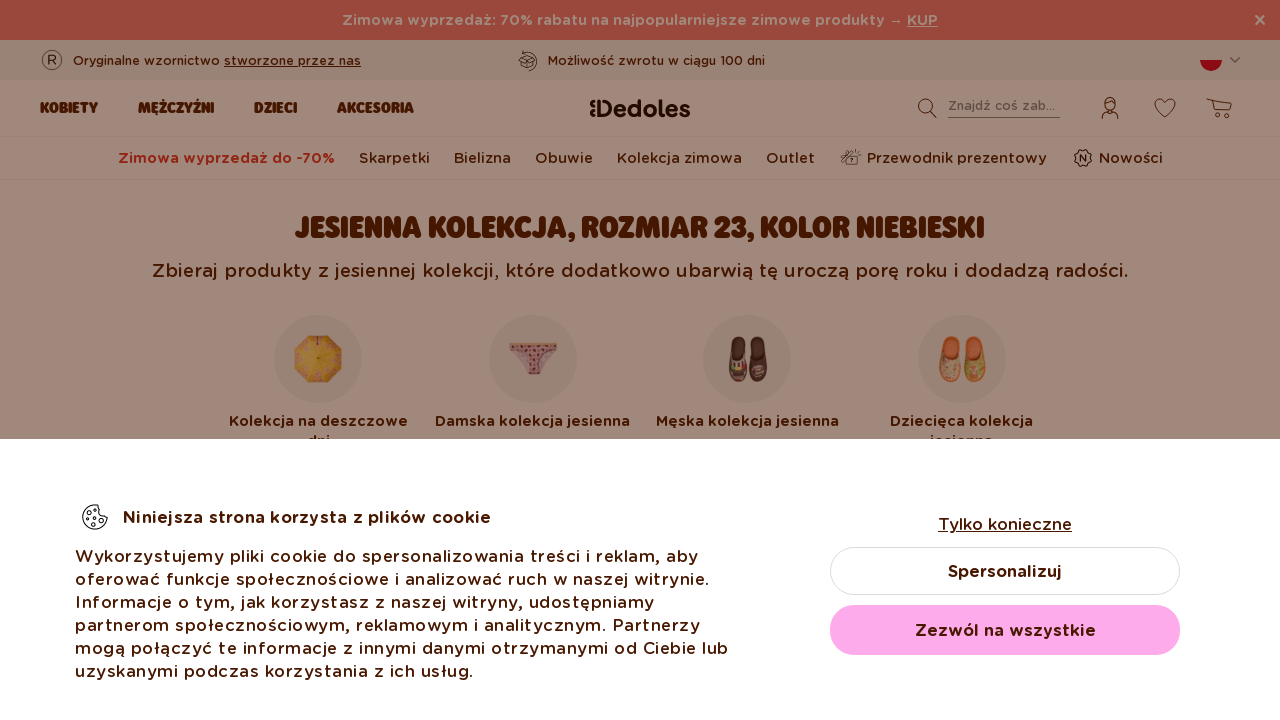

--- FILE ---
content_type: text/javascript
request_url: https://scripts.luigisbox.tech/LBX-20779.js
body_size: 44557
content:
if(!window._lbx_LBXscriptIncluded){window._lbx_LBXscriptIncluded=!0;try{if(window.location.hash.startsWith("#_integrator_data_")||sessionStorage.getItem("lbx_luma_integrator_storage")){document.addEventListener("luma:integrator-loaded",(function(){window.Luigis.Integrator()}),{once:!0});const e=document.createElement("SCRIPT");e.setAttribute("type","module"),document.head.appendChild(e),e.src="https://cdn.luigisbox.tech/luma/luma-integrator.js",window._lbx_integratorAppActive=!0}}catch(e){console.error(e)}var cookiesEnabled=function(){try{return!!navigator.cookieEnabled}catch(e){return!1}}(),lbx_preview=function(e){return{_previewMode:null,_queryStringParams:function(e){if(void 0===e||""===e)return{};"?"===e[0]&&(e=e.substring(1));for(var t=e.split("&"),a={},i=0;i<t.length;i++){var l=t[i].split("=",2);1===l.length?a[l[0]]="":a[l[0]]=decodeURIComponent(l[1].replace(/\\+/g," "))}return a}(window.location.search),read:function(t){return this._previewMode||(this._previewMode={version:null,apiBase:"https://app.luigisbox.tech",lang:"en"},this._queryStringParams.hasOwnProperty("_lbxtm_version")?this._previewMode.version=this._queryStringParams._lbxtm_version:e&&sessionStorage.getItem("_lbxtm_version")&&(this._previewMode.version=sessionStorage.getItem("_lbxtm_version")),this._queryStringParams.hasOwnProperty("_lbxtm_api_base")?this._previewMode.apiBase=this._queryStringParams._lbxtm_api_base:e&&sessionStorage.getItem("_lbxtm_api_base")&&(this._previewMode.apiBase=sessionStorage.getItem("_lbxtm_api_base")),this._queryStringParams.hasOwnProperty("_lbxtm_lang")?this._previewMode.lang=this._queryStringParams._lbxtm_lang:e&&sessionStorage.getItem("_lbxtm_lang")&&(this._previewMode.lang=sessionStorage.getItem("_lbxtm_lang"))),t?this._previewMode.hasOwnProperty(t)?this._previewMode[t]:null:this._previewMode},commit:function(){e&&(sessionStorage.setItem("_lbxtm_version",this.read("version")),sessionStorage.setItem("_lbxtm_api_base",this.read("apiBase")),sessionStorage.setItem("_lbxtm_lang",this.read("lang")))},clear:function(){e&&(sessionStorage.removeItem("_lbxtm_version"),sessionStorage.removeItem("_lbxtm_api_base"),sessionStorage.removeItem("_lbxtm_lang"))},clearUrlFromPreviewModeQueryString:function(){var e=[window.location.protocol,"//",window.location.host,window.location.pathname].join("");this._queryStringParams;this._queryStringParams.hasOwnProperty("_lbxtm_version")&&delete this._queryStringParams._lbxtm_version,this._queryStringParams.hasOwnProperty("_lbxtm_api_base")&&delete this._queryStringParams._lbxtm_api_base,this._queryStringParams.hasOwnProperty("_lbxtm_lang")&&delete this._queryStringParams._lbxtm_lang;var t="";for(var a in this._queryStringParams){var i=this._queryStringParams[a];t+=encodeURIComponent(a)+"="+encodeURIComponent(i)+"&"}return t.length>0&&(e+="?"+(t=t.substring(0,t.length-1))),e}}}(void 0===cookiesEnabled||cookiesEnabled),settings={autocomplete:{Layout:"heromobile",TrackerId:"9002-20779",Types:[{type:"item",context:"",placement:"",name:"",size:9,attributes:[],recommend:{size:"9"},defaultFilters:null,position:1},{type:"category",context:"",placement:"",name:"",size:5,attributes:[],recommend:{size:"5"},defaultFilters:null,position:2},{size:5,type:"query",placement:"",attributes:[],position:3,recommend:{size:5}}],GATrackingCode:"UA-26611446-8",Locale:"sk",Translations:{sk:{priceFilter:{minimumFractionDigits:2,maximumFractionDigits:2,locale:"en",prefixed:!1,symbol:" \u20ac"},showAllTitle:"Zobrazi\u0165 v\u0161etky"}},ShowAllPlacement:"others",Align:"center",FormatForDisplay:function(e){return e&&e.attributes&&e.attributes.disambiguated_hierarchy&&e.attributes.disambiguated_hierarchy[0],e._after_image="",e&&e.attributes&&e.attributes.price_old_amount&&(window.zlava=Math.round(100-e.attributes.price_amount/(e.attributes.price_old_amount/100)),e._after_image=e._after_image+'<div class="product-stickers__item product-stickers__item--discount"><div class="product-sticker"><span class="product-sticker__inner">-'+window.zlava+"%</span></div></div>"),e&&e.type&&"query"==e.type&&e.url&&""==e.url||e&&e.type&&"query"==e.type&&e.url&&" "==e.url?null:e},AfterRender:function(){document.querySelector(".luigi-ac-button-block.luigi-ac-button-block--show-all")&&document.querySelector(".luigi-ac-inner")&&(document.querySelector(".luigi-ac-inner").style.borderBottom="1px solid #D8DBDD"),document.querySelector(".luigi-ac-open.luigi-ac-query-empty")&&document.querySelector(".luigi-ac-heromobile-input-clear")?document.querySelector(".luigi-ac-heromobile-input-clear").style.display="none":document.querySelector(".luigi-ac-heromobile-input-clear").style.display="block",document.querySelectorAll(".luigi-ac-query .luigi-ac-other-content").forEach((function(e){""!=e.innerText&&" "!=e.innerText&&"  "!=e.innerText||(e.closest(".luigi-ac-query").style.display="none")}))},BeforeOpen:function(){document.querySelector("body > header"),document.querySelector("html")&&document.querySelector("html").classList.add("lb-lock-scroll")},AfterClose:function(){document.querySelector("body > header.lbx-is-ac-open"),document.querySelector("html.lb-lock-scroll")&&document.querySelector("html.lb-lock-scroll").classList.remove("lb-lock-scroll")},ShowBranding:!1,TypingSuggestions:!1,TypingSuggestionsTimeout:0,ShowHeroProduct:!1,AutoReposition:!1,GridPosition:"right"},selector:".lbx-input",waitForSelectors:[],styles:'.luigi-ac-highlight { color: #0a004a !important } .luigi-ac-highlight { background-color: #cadcc9 !important } .luigi-ac-active,.luigi-ac-item:focus,.luigi-ac-item:hover { background-color: #e5eae4 !important } .luigi-ac-hero-color,.luigi-ac-button { background: #6dbf66 !important } .luigi-ac-hero-color-clickable:hover,.luigi-ac-query .luigi-ac-hero-color-clickable:hover,.luigi-ac-button:hover { background: #3b8e39 !important } .luigi-ac-header,.luigi-ac-no-result { color: #000000 !important } .luigi-ac-others { background: #ffffff !important } .luigi-ac-main .luigi-ac-name,.luigi-ac-main .luigi-ac-title { color: #333333 !important } .luigi-ac-other-content,.luigi-ac-others .luigi-ac-title { color: #000000 !important } .luigi-ac-query .luigi-ac-other-content,.luigi-ac-hero-color-clickable,.luigi-ac-button { color: #00b138 !important } body .lb-voice-search-input { padding-right: 85px !important; } body .lb-voice-search-icon { margin-left: -80px; margin-top: 16px; } @media screen and (max-width: 991px) { body .lb-voice-search-icon { margin-top: 12px; } } .lb-lock-scroll { overflow: hidden; height: 100vh; height: calc(var(--lbxvh,1vh) * 100); -ms-touch-action: none; touch-action: none; -ms-scroll-chaining: none; overscroll-behavior: none; -webkit-overflow-scrolling: auto; } .lbxSearchIcon,.lbxSearchIconMob { background-image: url(https://www.dedoles.sk/buxus/assets/build/images/design/icon_search.svg); width: 50px; height: 50px; display: block; /* padding: 10px; */ top: -4px; left: 51px; position: absolute; background-repeat: no-repeat; background-size: 25px 25px; background-position: 50% 50%; background-color: transparent !important; border: none; } .lb-lock-scroll .luigi-ac.luigi-ac-heromobile.luigi-ac-autocomplete.luigi-ac-open { background-color: rgba(0,0,0,0.8); max-width: 100% !important; max-height: 100% !important; position: fixed; overflow: auto; bottom: 0; padding: 0; } @media (min-width: 1020px) { .lb-lock-scroll .luigi-ac.luigi-ac-heromobile.luigi-ac-autocomplete.luigi-ac-open { top: 93px !important; } .lb-lock-scroll .luigi-ac.luigi-ac-heromobile.luigi-ac-autocomplete.luigi-ac-open .luigi-ac-close { visibility: hidden; } } .lb-lock-scroll .luigi-ac.luigi-ac-heromobile.luigi-ac-autocomplete .luigi-ac-result { display: flex; justify-content: center; background-color: #fff; } @media (min-width: 1021px) { .lb-lock-scroll .luigi-ac.luigi-ac-heromobile.luigi-ac-autocomplete .luigi-ac-inner { max-width: 1200px; width: 90%; border-top: 1px solid #D8DBDD; margin-bottom: 154px; } } @media (max-width: 1020px) { .lb-lock-scroll .luigi-ac.luigi-ac-heromobile.luigi-ac-autocomplete .luigi-ac-inner { padding-right: 11px; padding-left: 11px; } } .lb-lock-scroll .luigi-ac.luigi-ac-heromobile.luigi-ac-autocomplete .luigi-ac-item.luigi-ac-other[data-type="category"]:hover,.lb-lock-scroll .luigi-ac.luigi-ac-heromobile.luigi-ac-autocomplete .luigi-ac-item.luigi-ac-other[data-type="category"]:focus { background-color: transparent !important; } .lb-lock-scroll .luigi-ac.luigi-ac-heromobile.luigi-ac-autocomplete .luigi-ac-item.luigi-ac-other[data-type="category"]:hover .luigi-ac-other-content,.lb-lock-scroll .luigi-ac.luigi-ac-heromobile.luigi-ac-autocomplete .luigi-ac-item.luigi-ac-other[data-type="category"]:hover .luigi-ac-highlight,.lb-lock-scroll .luigi-ac.luigi-ac-heromobile.luigi-ac-autocomplete .luigi-ac-item.luigi-ac-other[data-type="category"]:focus .luigi-ac-other-content,.lb-lock-scroll .luigi-ac.luigi-ac-heromobile.luigi-ac-autocomplete .luigi-ac-item.luigi-ac-other[data-type="category"]:focus .luigi-ac-highlight { color: #00AF3F !important; } @media screen and (min-width: 1021px) { .lb-lock-scroll .luigi-ac.luigi-ac-heromobile.luigi-ac-autocomplete .luigi-ac-main { height: auto !important; min-height: 550px; padding-bottom: 40px; border: 0 !important; } .lb-lock-scroll .luigi-ac.luigi-ac-heromobile.luigi-ac-autocomplete .luigi-ac-main .luigi-ac-main--border { border: 0; } .lb-lock-scroll .luigi-ac.luigi-ac-heromobile.luigi-ac-autocomplete .luigi-ac-others { height: auto !important; min-height: 550px; padding-bottom: 40px; border: 0 !important; margin-top: 15px !important; } .lb-lock-scroll .luigi-ac.luigi-ac-heromobile.luigi-ac-autocomplete .luigi-ac-item.luigi-ac-other[data-type="category"] { padding-left: 11px; margin-bottom: 16px; margin-top: 0; } } @media screen and (max-width: 1020px) { .luigi-ac-heromobile-input-wrap { top: 14px !important; width: 100% !important; } .luigi-ac-heromobile-input-wrap .luigi-ac-heromobile-input-clear { top: 9px !important; right: 60px !important; } } @media screen and (max-width: 1020px) { .luigi-ac-heromobile .luigi-ac-heromobile-switches { margin-bottom: 24px; } .luigi-ac-heromobile .luigi-ac-heromobile-switches .luigi-ac-heromobile-switches-inner .luigi-ac-heromobile-switch { line-height: 16px !important; padding-bottom: 10px !important; font-size: 16px !important; } .luigi-ac-heromobile .luigi-ac-heromobile-switches .luigi-ac-heromobile-switches-inner .luigi-ac-heromobile-switch.luigi-ac-heromobile-switch--active { padding-bottom: 10px !important; border-bottom: 2px solid #000 !important; } .luigi-ac-rest-main.luigi-ac-main--border { border-left: 0; margin-top: 27px !important; margin-bottom: 24px; } } .luigi-ac.luigi-ac-heromobile.luigi-ac-autocomplete .luigi-ac-result { background-color: #fff; } @media screen and (max-width: 1020px) { .luigi-ac.luigi-ac-heromobile.luigi-ac-autocomplete .luigi-ac-others { border: 0; } } @media (max-width: 1020px) { .luigi-ac.luigi-ac-heromobile.luigi-ac-autocomplete .luigi-ac-inner { padding-right: 11px; padding-left: 11px; align-content: baseline; } } @media screen and (max-width: 1020px) { .luigi-ac.luigi-ac-heromobile.luigi-ac-autocomplete .luigi-ac-result[data-type="category"] .luigi-ac-queries { display: none; } } .luigi-ac.luigi-ac-heromobile.luigi-ac-autocomplete .luigi-ac-queries { padding: 0 !important; } @media (min-width: 1020px) { .luigi-ac.luigi-ac-heromobile.luigi-ac-autocomplete .luigi-ac-queries { padding-right: 70px !important; } } .luigi-ac.luigi-ac-heromobile.luigi-ac-autocomplete .luigi-ac-queries .luigi-ac-query { padding-left: 8px !important; margin-right: 0 !important; margin-top: 8px; justify-content: left; -webkit-box-align: left; -ms-flex-align: left; } @media (max-width: 1020px) { .luigi-ac.luigi-ac-heromobile.luigi-ac-autocomplete .luigi-ac-queries .luigi-ac-query { padding-left: 0 !important; margin-top: 0 !important; } } .luigi-ac.luigi-ac-heromobile.luigi-ac-autocomplete .luigi-ac-queries .luigi-ac-query .luigi-ac-item.luigi-ac-other { padding: 8px 16px 8px 16px !important; border-radius: 33px !important; border: 1px solid #d8dbdd !important; background-color: #fff !important; width: auto; } .luigi-ac.luigi-ac-heromobile.luigi-ac-autocomplete .luigi-ac-queries .luigi-ac-query .luigi-ac-item.luigi-ac-other:hover,.luigi-ac.luigi-ac-heromobile.luigi-ac-autocomplete .luigi-ac-queries .luigi-ac-query .luigi-ac-item.luigi-ac-other:focus { border-color: #7c878e !important; } .luigi-ac.luigi-ac-heromobile.luigi-ac-autocomplete .luigi-ac-queries .luigi-ac-query .luigi-ac-item.luigi-ac-other .luigi-ac-other-content { color: #000 !important; } .luigi-ac.luigi-ac-heromobile.luigi-ac-autocomplete .luigi-ac-other-content { white-space: pre-wrap; } .luigi-ac.luigi-ac-heromobile.luigi-ac-autocomplete .luigi-ac-header { font-weight: 900; font-family: \'Gotham Rounded\',sans-serif; font-size: 18px; margin: 25px 0 30px; padding-left: 9px; } .luigi-ac.luigi-ac-heromobile.luigi-ac-autocomplete .luigi-ac-header.luigi-ac-header--category { margin: 40px 0 24px; } .luigi-ac.luigi-ac-heromobile.luigi-ac-autocomplete .luigi-ac-header.luigi-ac-header--query { font-weight: 900; font-family: \'Gotham Rounded\',sans-serif; font-size: 18px; margin: 25px 0 16px; padding-left: 9px; } .luigi-ac.luigi-ac-heromobile.luigi-ac-autocomplete .luigi-ac-item.luigi-ac-product { flex-direction: column; background-color: #F8F8F8; margin: 7px; border: 1px solid #F8F8F8; border-radius: 16px; width: calc(33.33% - 14px) !important; padding: 0 !important; } .luigi-ac.luigi-ac-heromobile.luigi-ac-autocomplete .luigi-ac-item.luigi-ac-product:hover { background-color: #f8f8f8 !important; } @media (max-width: 1020px) { .luigi-ac.luigi-ac-heromobile.luigi-ac-autocomplete .luigi-ac-item.luigi-ac-product { margin: 7px !important; width: calc(33.33% - 14px) !important; } } @media (max-width: 650px) { .luigi-ac.luigi-ac-heromobile.luigi-ac-autocomplete .luigi-ac-item.luigi-ac-product { margin: 4px !important; width: calc(50% - 8px) !important; } } .luigi-ac.luigi-ac-heromobile.luigi-ac-autocomplete .luigi-ac-item.luigi-ac-product .luigi-ac-image { width: 100% !important; height: auto !important; max-height: 360px !important; border-bottom: 1px solid #E8EAEB; } .luigi-ac.luigi-ac-heromobile.luigi-ac-autocomplete .luigi-ac-item.luigi-ac-product .luigi-ac-image img { max-height: 360px !important; margin: 0 !important; } .luigi-ac.luigi-ac-heromobile.luigi-ac-autocomplete .luigi-ac-item.luigi-ac-product .luigi-ac-name { display: none; } .luigi-ac.luigi-ac-heromobile.luigi-ac-autocomplete .luigi-ac-item.luigi-ac-product .luigi-ac-description { width: 100%; height: 47px; justify-content: center; } .luigi-ac.luigi-ac-heromobile.luigi-ac-autocomplete .luigi-ac-item.luigi-ac-product .luigi-ac-price { flex-direction: row; padding: 1.5em; } .luigi-ac.luigi-ac-heromobile.luigi-ac-autocomplete .luigi-ac-item.luigi-ac-product .luigi-ac-price .luigi-ac-price-new { order: 2; font-size: 16px; margin: 0; } @media (max-width: 1020px) { .luigi-ac.luigi-ac-heromobile.luigi-ac-autocomplete .luigi-ac-item.luigi-ac-product .luigi-ac-price .luigi-ac-price-new { color: #000 !important; } } .luigi-ac.luigi-ac-heromobile.luigi-ac-autocomplete .luigi-ac-item.luigi-ac-product .luigi-ac-price .luigi-ac-price-old { order: 1; font-size: 16px; color: #7C878E; margin-right: 20px; } @media (max-width: 1020px) { .luigi-ac.luigi-ac-heromobile.luigi-ac-autocomplete .luigi-ac-item.luigi-ac-product .luigi-ac-price .luigi-ac-price-old { color: #7C878E !important; } } .luigi-ac.luigi-ac-heromobile.luigi-ac-autocomplete .luigi-ac-item.luigi-ac-product .product-stickers__item { position: absolute; bottom: 6px; left: 0; } .luigi-ac.luigi-ac-heromobile.luigi-ac-autocomplete .luigi-ac-button-block { padding-left: 87px !important; padding-right: 0px !important; } @media screen and (max-width: 1020px) { .luigi-ac.luigi-ac-heromobile.luigi-ac-autocomplete .luigi-ac-button-block { padding: 15px 15px !important; } } .luigi-ac.luigi-ac-heromobile.luigi-ac-autocomplete .luigi-ac-button-block .luigi-ac-button { border-radius: 3px; background-color: #00AF3F !important; font-weight: 900; font-family: \'Gotham Rounded\',sans-serif; } .luigi-ac.luigi-ac-heromobile.luigi-ac-autocomplete .luigi-ac-button { width: 283px; border-radius: 31px !important; padding: 14px 32px; font-size: 16px; color: #fff !important; letter-spacing: 0px; text-transform: uppercase; } @media screen and (max-width: 1020px) { .luigi-ac.luigi-ac-heromobile.luigi-ac-autocomplete .luigi-ac-button { width: 100%; text-transform: uppercase !important; font-size: 14px !important; padding: 9px !important; } } @media screen and (min-width: 1021px) { .luigi-ac.luigi-ac-heromobile.luigi-ac-autocomplete .luigi-ac-main .luigi-ac-main--border { position: relative; height: auto; margin-bottom: 0; } .luigi-ac.luigi-ac-heromobile.luigi-ac-autocomplete .luigi-ac-button-block--show-all { right: 0; left: unset; padding: 0 !important; margin: 0 !important; width: auto; bottom: -114px; } } @media (max-width: 1020px) { .luigi-ac.luigi-ac-heromobile.luigi-ac-autocomplete .luigi-ac-button-block--show-all { border-top: 1px solid #D8DBDD; padding: 0 !important; padding-top: 24px !important; padding-bottom: 0px !important; margin-top: 32px; } } @media screen and (max-width: 1020px) { .luigi-ac.luigi-ac-heromobile.luigi-ac-autocomplete .luigi-ac-footer { padding: 0; padding-bottom: 25px; } } .luigi-ac.luigi-ac-heromobile.luigi-ac-autocomplete .luigi-ac-ribbon.luigi-ac-hero-color { display: none; } .luigi-ac.luigi-ac-heromobile.luigi-ac-autocomplete .luigi-ac-caret { display: none; } @media screen and (max-width: 1020px) { .luigi-ac.luigi-ac-heromobile.luigi-ac-autocomplete .luigi-ac-heromobile-switches { box-shadow: none; -webkit-box-shadow: none; } } .luigi-ac.luigi-ac-heromobile.luigi-ac-autocomplete .luigi-ac-highlight { font-weight: 900; font-family: \'Gotham Rounded\',sans-serif; color: #000 !important; background-color: transparent !important; } .luigi-ac-heromobile-input { width: 100%; height: 40px !important; background-color: #fff !important; border: 1px #00AF3F solid !important; -webkit-box-shadow: inset 0 0 7px rgba(0,0,0,0.1) !important; -moz-box-shadow: inset 0 0 7px rgba(0,0,0,0.1) !important; box-shadow: inset 0 0 7px rgba(0,0,0,0.1) !important; -webkit-border-radius: 24px !important; -moz-border-radius: 24px !important; border-radius: 24px !important; padding: 0 60px 0 55px !important; font-size: 14px !important; font-size: 1.4rem !important; color: #000 !important; display: block; line-height: normal; } #header-search-form .lbxSearchIcon,#header-search-form .lbxCloseIcon { display: none; } .lb-lock-scroll #header-search-form { max-width: 100%; width: 100%; position: fixed; top: 0; left: 0; right: 0; display: flex !important; justify-content: center; z-index: 10000; background-color: #fff; height: 96px; padding: 24px; text-align: center; } .lb-lock-scroll #header-search-form #search-form,.lb-lock-scroll #header-search-form .lbx-form { max-width: 1200px; width: 90%; display: flex !important; justify-content: center; } .lb-lock-scroll #header-search-form #search-text,.lb-lock-scroll #header-search-form .lbx-input { border-color: #00AF3F; padding: 0 60px 0 60px; max-width: 391px; } .lb-lock-scroll #header-search-form .lbx-button { display: none; } .lb-lock-scroll #header-search-form .lbxSearchIcon,.lb-lock-scroll #header-search-form .lbxSearchIconMob { display: block; top: 0px; left: calc(50% - 188px); background-color: transparent !important; border: none; } .lb-lock-scroll #header-search-form .lbxClearIcon { display: block; position: absolute; top: 13px; right: calc(50% - 182px); width: 20px; height: 20px; background: #f0f2f6 url("[data-uri]") no-repeat 50%; border-radius: 10px; cursor: pointer; } .lb-lock-scroll #header-search-form .lbxCloseIcon { display: block; background: url(https://www.dedoles.sk/buxus/assets/build/images/design/icon_cross--grey.svg) no-repeat 50%; width: 20px; height: 20px; background-size: 18px; position: relative; top: 16px; right: 30px; }',initialize:function(e){return Luigis.Utils.wait((function(){if(!document.querySelector("#search-form"))return!1;document.querySelector("#search-form").remove();var t=document.createElement("form");t.setAttribute("class","search-form js-search-form form lbx-form"),t.setAttribute("id","#search-form"),t.setAttribute("action","https://www.dedoles.sk/vysledky-vyhladavania");var a=document.createElement("input");a.setAttribute("class","search-form__field js-search-form-field lbx-input"),a.setAttribute("name","term"),a.setAttribute("id","search-text"),a.setAttribute("type","search"),a.setAttribute("placeholder","");var i=document.createElement("button");i.setAttribute("class","search-form__submit lbx-button"),i.setAttribute("type","submit");var l=document.createElement("span");l.setAttribute("class","hidden-xs"),l.innerText="H\u013eada\u0165";var r=document.createElement("span");r.setAttribute("class","visible-xs hidden-sm");var c=document.createElement("i");c.setAttribute("class","fa fa-search"),document.querySelector("#header-search-form").appendChild(t),t.appendChild(a),t.appendChild(i),i.appendChild(l),i.appendChild(r),r.appendChild(c);var o=document.createElement("button");o.setAttribute("class","lbxSearchIcon"),o.setAttribute("type","submit"),t.appendChild(o);var n=document.createElement("span");n.setAttribute("class","lbxClearIcon"),t.appendChild(n);var s=document.createElement("span");s.setAttribute("class","lbxCloseIcon"),document.querySelector("#header-search-form").appendChild(s);var b=document.createElement("script");if(b.setAttribute("type","text/javascript"),window._lbProducts="",window._lbProductsRecommend="",window._lbTopProduct="",window._lbCategories="",window._lbCategoriesRecommend="",window._lbQueries="",window._lbQueriesRecommend="",window._lbNoResultPhrase="",window._lbNoResultPhraseOneProduct="",location.origin.match(/dedoles\.sk/))b.innerHTML="require(['jquery', 'typed'], function ($, Typed) {new Typed('.lbx-input', {    strings: ['N\xe1jdi nie\u010do vesel\xe9...',''],   loop: true,   typeSpeed: 100,   backSpeed: 33,    backDelay: 400,    smartBackspace: false,    attr: 'placeholder' })})",document.body.appendChild(b),window._lbLocale="sk",window._lbCurrency="EUR",window._lbShowAll="Zobrazi\u0165 v\u0161etky";else if(location.origin.match(/dedoles\.cz/))document.querySelector(".lbx-form").setAttribute("action","https://www.dedoles.cz/vysledky-vyhledavani"),document.querySelector(".lbx-button>span").innerText="Hledat",b.innerHTML="require(['jquery', 'typed'], function ($, Typed) {new Typed('.lbx-input', {    strings: ['Najdi n\u011bco vesel\xe9ho...',''],   loop: true,   typeSpeed: 100,   backSpeed: 33,    backDelay: 400,    smartBackspace: false,    attr: 'placeholder' })})",document.body.appendChild(b),e.autocomplete.TrackerId="9002-10060",e.autocomplete.GATrackingCode="UA-26611446-7",window._lbLocale="cz",window._lbCurrency="CZK",window._lbShowAll="Zobrazit v\u0161echny";else if(location.origin.match(/dedoles\.de/))document.querySelector(".lbx-form").setAttribute("action","https://www.dedoles.de/suchergebnisse"),document.querySelector(".lbx-button>span").innerText="Suchen",b.innerHTML="require(['jquery', 'typed'], function ($, Typed) {new Typed('.lbx-input', {    strings: ['Finde etwas Lustiges...',''],   loop: true,   typeSpeed: 100,   backSpeed: 33,    backDelay: 400,    smartBackspace: false,    attr: 'placeholder' })})",document.body.appendChild(b),e.autocomplete.TrackerId="9002-10154",e.autocomplete.GATrackingCode="UA-26611446-16",window._lbLocale="de",window._lbCurrency="EUR",window._lbShowAll="Zeige alles";else if(location.origin.match(/dedoles\.at/))document.querySelector(".lbx-form").setAttribute("action","https://www.dedoles.at/suchergebnisse"),document.querySelector(".lbx-button>span").innerText="Suchen",b.innerHTML="require(['jquery', 'typed'], function ($, Typed) {new Typed('.lbx-input', {    strings: ['Finde etwas Lustiges...',''],   loop: true,   typeSpeed: 100,   backSpeed: 33,    backDelay: 400,    smartBackspace: false,    attr: 'placeholder' })})",document.body.appendChild(b),e.autocomplete.TrackerId="9002-15857",e.autocomplete.GATrackingCode="UA-26611446-9",window._lbLocale="at",window._lbCurrency="EUR",window._lbShowAll="Zeige alles",window._lbProducts="Producte",window._lbProductsRecommend="Top producte",window._lbTopProduct="Top Produkt",window._lbCategories="Kategorien",window._lbCategoriesRecommend="Top Kategorien",window._lbQueries="Suchanfragen",window._lbQueriesRecommend="Beliebte Suchanfragen",window._lbNoResultPhrase="Ihre Suche ergab leider keine Produkttreffer.",window._lbNoResultPhraseOneProduct="Bitte versuchen Sie es mit einem anderen Suchbegrif.";else if(location.origin.match(/dedoles\.hu/))document.querySelector(".lbx-form").setAttribute("action","https://www.dedoles.hu/kereses-eredmenye"),document.querySelector(".lbx-button>span").innerText="Keres\xe9s",b.innerHTML="require(['jquery', 'typed'], function ($, Typed) {new Typed('.lbx-input', {    strings: ['Keress valami vid\xe1mat...',''],   loop: true,   typeSpeed: 100,   backSpeed: 33,    backDelay: 400,    smartBackspace: false,    attr: 'placeholder' })})",document.body.appendChild(b),e.autocomplete.TrackerId="9002-15769",e.autocomplete.GATrackingCode="UA-26611446-11",window._lbLocale="hu",window._lbCurrency="HUF",window._lbShowAll="Mutasd az \xf6sszeset";else if(location.origin.match(/dedoles\.nl/))document.querySelector(".lbx-form").setAttribute("action","https://www.dedoles.nl/zoekresultaten"),document.querySelector(".lbx-button>span").innerText="Zoeken",b.innerHTML="require(['jquery', 'typed'], function ($, Typed) {new Typed('.lbx-input', {    strings: ['Zoek iets leuks...',''],   loop: true,   typeSpeed: 100,   backSpeed: 33,    backDelay: 400,    smartBackspace: false,    attr: 'placeholder' })})",document.body.appendChild(b),e.autocomplete.TrackerId="9002-128934",e.autocomplete.GATrackingCode="default",window._lbCurrency="ES",window._lbLocale="nl",window._lbShowAll="Toon alles",window._lbProducts="Producten",window._lbProductsRecommend="Top producten",window._lbTopProduct="Beste product",window._lbCategories="Categorie\xebn",window._lbCategoriesRecommend="Top categorie\xebn",window._lbQueries="Zoekopdrachten",window._lbQueriesRecommend="Top zoekopdrachten",window._lbNoResultPhrase="We hebben niets gevonden op :query",window._lbNoResultPhraseOneProduct="we hebben maar 1 product gevonden op :query";else if(location.origin.match(/dedoles\.es/))document.querySelector(".lbx-form").setAttribute("action","https://www.dedoles.es/resultados-de-la-busqueda"),document.querySelector(".lbx-button>span").innerText="Buscar",b.innerHTML="require(['jquery', 'typed'], function ($, Typed) {new Typed('.lbx-input', {    strings: ['Busca algo guai...',''],   loop: true,   typeSpeed: 100,   backSpeed: 33,    backDelay: 400,    smartBackspace: false,    attr: 'placeholder' })})",document.body.appendChild(b),e.autocomplete.TrackerId="9002-157267",e.autocomplete.GATrackingCode="default",window._lbCurrency="EUR",window._lbLocale="es",window._lbProducts="Productos",window._lbProductsRecommend="Productos populares",window._lbTopProduct="Top producto",window._lbCategories="Categor\xedas",window._lbCategoriesRecommend="Categor\xedas Populares",window._lbQueries="Consulta de busqueda",window._lbQueriesRecommend="Consultas de b\xfasqueda populares",window._lbShowAll="Mostrar todo",window._lbNoResultPhrase="No encontramos nada para el t\xe9rmino :query",window._lbNoResultPhraseOneProduct="Encontramos solo 1 producto para la frase :query";else if(location.origin.match(/dedoles\.hr/))document.querySelector(".lbx-form").setAttribute("action","https://www.dedoles.hr/rezultati-pretrazivanja"),document.querySelector(".lbx-button>span").innerText="Pretraga",b.innerHTML="require(['jquery', 'typed'], function ($, Typed) {new Typed('.lbx-input', {    strings: ['Na\u0111ite ne\u0161to veselo...',''],   loop: true,   typeSpeed: 100,   backSpeed: 33,    backDelay: 400,    smartBackspace: false,    attr: 'placeholder' })})",document.body.appendChild(b),e.autocomplete.TrackerId="9002-120141",e.autocomplete.GATrackingCode="UA-26611446-28",window._lbCurrency="EUR",window._lbLocale="hr",window._lbProducts="Proizvodi",window._lbProductsRecommend="Najbolji proizvodi",window._lbTopProduct="Najbolji proizvod",window._lbCategories="Kategorije",window._lbCategoriesRecommend="Najbolji kategorije",window._lbQueries="Fraze",window._lbQueriesRecommend="Najbolji fraze",window._lbShowAll="Prika\u017ei sve",window._lbNoResultPhrase="Nismo na\u0161li ni\u0161ta na frazi :query",window._lbNoResultPhraseOneProduct="Na\u0161li smo samo 1 proizvod na upit :query";else if(location.origin.match(/dedoles\.be/))document.querySelector(".lbx-form").setAttribute("action","https://www.dedoles.be/zoekresultaten"),document.querySelector(".lbx-button>span").innerText="Zoeken",b.innerHTML="require(['jquery', 'typed'], function ($, Typed) {new Typed('.lbx-input', {    strings: ['Zoek iets leuks...',''],   loop: true,   typeSpeed: 100,   backSpeed: 33,    backDelay: 400,    smartBackspace: false,    attr: 'placeholder' })})",document.body.appendChild(b),e.autocomplete.TrackerId="9002-128876",e.autocomplete.GATrackingCode="default",window._lbCurrency="ES",window._lbLocale="be",window._lbProducts="Producten",window._lbProductsRecommend="Top producten",window._lbTopProduct="Beste product",window._lbCategories="Categorie\xebn",window._lbCategoriesRecommend="Top categorie\xebn",window._lbQueries="Zoekopdrachten",window._lbQueriesRecommend="Top zoekopdrachten",window._lbShowAll="Toon alles",window._lbNoResultPhrase="We hebben niets gevonden op :query",window._lbNoResultPhraseOneProduct="we hebben maar 1 product gevonden op :query";else if(location.origin.match(/dedoles\.fr/))document.querySelector(".lbx-form").setAttribute("action","https://www.dedoles.fr/vysledky-vyhladavania-1"),document.querySelector(".lbx-button>span").innerText="Chercher",b.innerHTML="require(['jquery', 'typed'], function ($, Typed) {new Typed('.lbx-input', {    strings: ['Trouve qqch de rigolo...',''],   loop: true,   typeSpeed: 100,   backSpeed: 33,    backDelay: 400,    smartBackspace: false,    attr: 'placeholder' })})",document.body.appendChild(b),e.autocomplete.TrackerId="9002-128956",e.autocomplete.GATrackingCode="default",window._lbCurrency="EUR",window._lbLocale="fr",window._lbProducts="Produits",window._lbProductsRecommend="Meilleurs produits",window._lbTopProduct="Le meilleur produit",window._lbCategories="Cat\xe9gories",window._lbCategoriesRecommend="Cat\xe9gories populaires",window._lbQueries="Requ\xeates de recherche",window._lbQueriesRecommend="Requ\xeates de recherche populaires",window._lbShowAll="Afficher tout",window._lbNoResultPhrase="Nous n'avons rien trouv\xe9 sur la phrase :query",window._lbNoResultPhraseOneProduct="Nous n'avons trouv\xe9 qu'un seul produit sur la phrase :query";else if(location.origin.match(/dedoles\.ro/))document.querySelector(".lbx-form").setAttribute("action","https://www.dedoles.ro/rezultatele-cautarii"),document.querySelector(".lbx-button>span").innerText="Caut\u0103",b.innerHTML="require(['jquery', 'typed'], function ($, Typed) {new Typed('.lbx-input', {    strings: ['Descoper\u0103 ceva vesel...',''],   loop: true,   typeSpeed: 100,   backSpeed: 33,    backDelay: 400,    smartBackspace: false,    attr: 'placeholder' })})",document.body.appendChild(b),e.autocomplete.TrackerId="9002-10166",e.autocomplete.GATrackingCode="UA-26611446-15",window._lbCurrency="RON",window._lbLocale="ro",window._lbShowAll="Arata tot";else if(location.origin.match(/dedoles\.pl/))document.querySelector(".lbx-form").setAttribute("action","https://www.dedoles.pl/wyniki-wyszukiwania"),document.querySelector(".lbx-button>span").innerText="Szukaj",
b.innerHTML="require(['jquery', 'typed'], function ($, Typed) {new Typed('.lbx-input', {    strings: ['Znajd\u017a co\u015b zabawnego...',''],   loop: true,   typeSpeed: 100,   backSpeed: 33,    backDelay: 400,    smartBackspace: false,    attr: 'placeholder' })})",document.body.appendChild(b),e.autocomplete.TrackerId="9002-20779",e.autocomplete.GATrackingCode="UA-26611446-17",window._lbCurrency="PLN",window._lbLocale="pl",window._lbShowAll="Poka\u017c wszystkie";else if(location.origin.match(/dedoles\.si/))document.querySelector(".lbx-form").setAttribute("action","https://www.dedoles.si/rezultati-iskanja"),document.querySelector(".lbx-button>span").innerText="Iskanje",b.innerHTML="require(['jquery', 'typed'], function ($, Typed) {new Typed('.lbx-input', {    strings: ['Najdi nekaj zabavnega...',''],   loop: true,   typeSpeed: 100,   backSpeed: 33,    backDelay: 400,    smartBackspace: false,    attr: 'placeholder' })})",document.body.appendChild(b),e.autocomplete.TrackerId="9002-120219",e.autocomplete.GATrackingCode="UA-26611446-29",window._lbCurrency="EUR",window._lbLocale="si",window._lbProducts="Izdelki",window._lbProductsRecommend="Priljubljeni izdelki",window._lbTopProduct="Priljubljen izdelek",window._lbCategories="Kategorije",window._lbCategoriesRecommend="Najbolj\u0161e kategorije",window._lbQueries="Fraze",window._lbQueriesRecommend="Priljubljene fraze",window._lbShowAll="Poka\u017ei vse",window._lbNoResultPhrase="O besedni zvezi :query nismo na\u0161li ni\u010desar.",window._lbNoResultPhraseOneProduct="Na\u0161li smo samo 1 izdelek za frazo :query.";else if(location.origin.match(/dedoles\.it/))document.querySelector(".lbx-form").setAttribute("action","https://www.dedoles.it/risultati-della-ricerca"),document.querySelector(".lbx-button>span").innerText="Ricerca",b.innerHTML="require(['jquery', 'typed'], function ($, Typed) {new Typed('.lbx-input', {    strings: ['Trova qlco. di allegro...',''],   loop: true,   typeSpeed: 100,   backSpeed: 33,    backDelay: 400,    smartBackspace: false,    attr: 'placeholder' })})",document.body.appendChild(b),e.autocomplete.TrackerId="9002-157168",e.autocomplete.GATrackingCode="UA-26611446-29",window._lbCurrency="EUR",window._lbLocale="it",window._lbProducts="Prodotti",window._lbProductsRecommend="Migliori prodotti",window._lbTopProduct="Miglior prodotto",window._lbBrands="Marche",window._lbBrandsRecommend="Migliori marche",window._lbCategories="Categorie",window._lbCategoriesRecommend="Migliori categorie",window._lbQueries="Frasi",window._lbQueriesRecommend="Migliori frasi",window._lbShowAll="Mostra tutto",window._lbNoResultPhrase="Non abbiamo trovato nulla sulla frase :query",window._lbNoResultPhraseOneProduct="Abbiamo trovato un solo prodotto su frase :query";else{if(!location.origin.match(/dedoles\.bg/))return!1;document.querySelector(".lbx-form").setAttribute("action","https://www.dedoles.bg/rezultati-ot-turseneto"),document.querySelector(".lbx-button>span").innerText="\u0422\u044a\u0440\u0441\u0435\u043d\u0435",b.innerHTML="require(['jquery', 'typed'], function ($, Typed) {new Typed('.lbx-input', {    strings: ['\u041e\u0442\u043a\u0440\u0438\u0439 \u043d\u0435\u0449\u043e \u0432\u0435\u0441\u0435\u043b\u043e...',''],   loop: true,   typeSpeed: 100,   backSpeed: 33,    backDelay: 400,    smartBackspace: false,    attr: 'placeholder' })})",document.body.appendChild(b),e.autocomplete.TrackerId="9002-120090",e.autocomplete.GATrackingCode="UA-26611446-27",window._lbCurrency="BG",window._lbLocale="bg",window._lbProducts="\u043f\u0440\u043e\u0434\u0443\u043a\u0442\u0438",window._lbProductsRecommend="\u0422\u043e\u043f \u043f\u0440\u043e\u0434\u0443\u043a\u0442\u0438",window._lbTopProduct="\u0422\u043e\u043f \u043f\u0440\u043e\u0434\u0443\u043a\u0442",window._lbBrands="\u043c\u0430\u0440\u043a\u0438",window._lbBrandsRecommend="T\u043e\u043f \u043c\u0430\u0440\u043a\u0438",window._lbCategories="\u041a\u0430\u0442\u0435\u0433\u043e\u0440\u0438\u0438",window._lbCategoriesRecommend="\u0422\u043e\u043f \u043a\u0430\u0442\u0435\u0433\u043e\u0440\u0438\u0438",window._lbQueries="\u0424\u0440\u0430\u0437\u0438",window._lbQueriesRecommend="\u0422\u043e\u043f \u0444\u0440\u0430\u0437\u0438",window._lbShowAll="\u041f\u043e\u043a\u0430\u0436\u0438 \u0432\u0441\u0438\u0447\u043a\u0438",window._lbNoResultPhrase="\u041d\u0435 \u043d\u0430\u043c\u0435\u0440\u0438\u0445\u043c\u0435 \u043d\u0438\u0449\u043e \u043d\u0430 :query",window._lbNoResultPhraseOneProduct="\u041d\u0430\u043c\u0435\u0440\u0438\u0445\u043c\u0435 \u0441\u0430\u043c\u043e \u043f\u0440\u043e\u0434\u0443\u043a\u0442 \u043d\u0430 :query"}e.autocomplete.Locale=window._lbLocale,e.autocomplete.Translations=e.autocomplete.Translations||{},e.autocomplete.Translations[window._lbLocale]=e.autocomplete.Translations[window._lbLocale]||{},e.autocomplete.Translations[window._lbLocale].priceFilter=window._lbCurrencies[window._lbCurrency],e.autocomplete.Translations[window._lbLocale].showAllTitle=window._lbShowAll,window._lbProducts&&""!=window._lbProducts&&(e.autocomplete.Translations[window._lbLocale].noResultsMessage=window._lbNoResultPhrase,e.autocomplete.Translations[window._lbLocale].noResultsMessageOne=window._lbNoResultPhraseOneProduct,e.autocomplete.Translations[window._lbLocale].types={item:{name:window._lbProducts,heroName:window._lbTopProduct,recommendName:window._lbProductsRecommend,recommendHeroName:window._lbTopProduct},category:{name:window._lbCategories,recommendName:window._lbCategoriesRecommend},query:{name:window._lbQueries,recommendName:window._lbQueriesRecommend}}),e.autocomplete.HeroMobileFocusTrigger=".main-navbar-buttons__btn.main-navbar-buttons__btn--search",e.autocomplete.Personalization=!0,e.autocomplete.DoNotCloseSelector="#header-search-form, #header-search-form *",document.querySelector('img[src="https://app.luigisbox.tech/images/logo-no-title.png"]')&&(document.querySelector('img[src="https://app.luigisbox.tech/images/logo-no-title.png"]').parentNode.style.display="none"),Luigis.Utils.wait([".luigi-ac-heromobile-input-wrap"],(function(){var e=document.createElement("button");e.setAttribute("class","lbxSearchIconMob"),e.setAttribute("type","submit"),document.querySelector(".luigi-ac-heromobile-input-wrap").appendChild(e)})),Luigis.Utils.addLiveListener(".lbxSearchIconMob","click",(function(e){e.preventDefault();var t=document.querySelector(".luigi-ac-heromobile-input"),a=document.createEvent("Event");a.initEvent("keydown"),a.which=a.keyCode=13,t.dispatchEvent(a)})),Luigis.Utils.addLiveListener(".lbxCloseIcon","click",(function(e){e.preventDefault(),document.querySelector(".luigi-ac-close")&&document.querySelector(".luigi-ac-close").click()})),document.querySelector(".lbxClearIcon")&&""==document.querySelector(".lbx-input").value?document.querySelector(".lbxClearIcon").style.display="none":document.querySelector(".lbxClearIcon").style.display="block",Luigis.Utils.addLiveListener(".lbx-input","keyup",(function(){document.querySelector(".lbxClearIcon")&&""==document.querySelector(".lbx-input").value?document.querySelector(".lbxClearIcon").style.display="none":document.querySelector(".lbxClearIcon").style.display="block"})),Luigis.Utils.addLiveListener(".lbxClearIcon","click",(function(e){e.preventDefault(),document.querySelector(".lbx-input")&&(document.querySelector(".lbx-input").value="",document.querySelector(".lbx-input").click(),document.querySelector(".lbxClearIcon").style.display="none")})),AutoComplete(e.autocomplete,e.selector)})),!1}},searchSettings={search:{TrackerId:"9002-20779",Theme:"boo",SearchIntegration:"in-place",Size:48,GATrackingCode:"UA-26611446-8",BaseUrl:"/vysledky-vyhladavania",Facets:["category:8","VE\u013dKOS\u0164:8","motiv.text:8","farba.text:8","price_amount"],Sorts:["price_amount"],Locale:"sk",Translations:{sk:{facet:{name:{"VE\u013dKOS\u0164":"Ve\u013ekos\u0165",motiv:{text:"Mot\xedv"},farba:{text:"Farba"}}},pagination:{nextPage:"Zobrazi\u0165 viac",info:"Pozreli ste :last z :total produktov."},noResults:{noResults:"Neboli n\xe1jden\xe9 \u017eiadne v\xfdsledky"},quickSearch:{topItemTitle:{category:"Naj\u010dastej\u0161ie h\u013eadan\xe9"},title:{category:"Naj\u010dastej\u0161ie h\u013eadan\xe9"}},topItems:{title:"Mohlo by v\xe1s zauj\xedma\u0165",results:{title:"Top produkty"}},resultDefault:{lowest_price:"*Najni\u017e\u0161ia cena za posledn\xfdch 30 dn\xed:",to_choose_size:"Zvoli\u0165 ve\u013ekos\u0165",add_to_cart:"Vlo\u017ei\u0165 do ko\u0161\xedka",added_to_cart:"Vlo\u017een\xe9 do ko\u0161\xedka",watch_avail:"Str\xe1\u017ei\u0165 dostupnos\u0165",choose_size:"Zvo\u013ete ve\u013ekos\u0165",found_products:"Na\u0161li sme",products_1:"produkt",products_2:"produkty",products_5:"produktov",to_filter:"Filtrova\u0165",sort_by:"Zoradi\u0165 pod\u013ea",sort_relevancy:"Pod\u013ea relevancie",sort_abc:"Abecedne",sort_lowest_price:"Najlacnej\u0161ie",sort_highest_price:"Najdrah\u0161ie"}},hu:{facet:{name:{"VE\u013dKOS\u0164":"M\xe9ret",motiv:{text:"Ind\xedt\xe9k"},farba:{text:"Sz\xedn"}}},pagination:{nextPage:"T\xf6bbet mutatni",info:":last term\xe9ket n\xe9zett meg a :total term\xe9kb\u0151l"},noResults:{noResults:"Nincs tal\xe1lat"},quickSearch:{topItemTitle:{category:"A legt\xf6bbet kerest\xe9k"},title:{category:"A legt\xf6bbet kerest\xe9k"}},topItems:{title:"Lehet, hogy \xe9rdekel",results:{title:"Top term\xe9kek"}},resultDefault:{lowest_price:"*A legalacsonyabb \xe1r az elm\xfalt 30 napban:",to_choose_size:"M\xe9ret v\xe1laszt\xe1s",add_to_cart:"Kos\xe1rba helyez",added_to_cart:"Kos\xe1rba helyezve",watch_avail:"\u0150rizni az el\xe9rhet\u0151s\xe9get",choose_size:"V\xe1lasszon m\xe9retet",found_products:"Tal\xe1ltunk",products_1:"term\xe9k",products_2:"term\xe9ket",products_5:"term\xe9ket",to_filter:"Sz\u0171r\u0151",sort_by:"Rendez\xe9s",sort_relevancy:"Relevancia szerint",sort_abc:"Alfabetikus",sort_lowest_price:"Legolcs\xf3bb",sort_highest_price:"Legdr\xe1g\xe1bb"}},si:{facet:{name:{"VE\u013dKOS\u0164":"Velikost",motiv:{text:"Motiv"},farba:{text:"Barva"}}},pagination:{nextPage:"Poka\u017ei naslednjih",info:"Pogledali ste :last od :total izdelkov"},noResults:{noResults:"Ni rezultatov"},quickSearch:{topItemTitle:{category:"Najbolj iskani"},title:{category:"Najbolj iskani"}},topItems:{title:"Morda vas bo zanimalo",results:{title:"Vrhunski izdelki"}},resultDefault:{lowest_price:"*Najni\u017eja cena zadnjih 30 dni:",to_choose_size:"Izberi velikost",add_to_cart:"Dodaj v ko\u0161arico",added_to_cart:"Dodano v ko\u0161arico",watch_avail:"Obvesti me, ko bo na voljo",choose_size:"Izberi velikost",found_products:"Na\u0161li smo",products_1:"izdelek",products_2:"izdelkov",products_5:"izdelkov",to_filter:"Filter",sort_by:"Razvrsti po",sort_relevancy:"Po pomembnosti",sort_abc:"Po abecedi",sort_lowest_price:"Najcenej\u0161a",sort_highest_price:"Najdra\u017eja"}},hr:{facet:{name:{"VE\u013dKOS\u0164":"Veli\u010dina",motiv:{text:"Motiv"},farba:{text:"Boja"}}},pagination:{nextPage:"Prika\u017ei vi\u0161e",info:"Pogledali ste :last od :total proizvoda."},noResults:{noResults:"Nema rezultata"},quickSearch:{topItemTitle:{category:"Najtra\u017eeniji"},title:{category:"Najtra\u017eeniji"}},topItems:{title:"Moglo bi vas zanimati",results:{title:"Vrhunski proizvodi"}},resultDefault:{lowest_price:"*Najni\u017ea cijena u posljednjih 30 dana:",to_choose_size:"Odaberi veli\u010dinu",add_to_cart:"Dodaj u ko\u0161aricu",added_to_cart:"Dodano u ko\u0161aricu",watch_avail:"Prati dostupnost",choose_size:"Odaberi veli\u010dinu",found_products:"Prona\u0161li smo",products_1:"proizvod",products_2:"proizvoda",products_5:"proizvoda",to_filter:"Filtar",sort_by:"SORTIRAJ PO",sort_relevancy:"Prema relevantnosti",sort_abc:"Abecedno",sort_lowest_price:"Najjeftiniji",sort_highest_price:"Najskuplji"}},es:{facet:{name:{"VE\u013dKOS\u0164":"Talla",motiv:{text:"Dise\xf1o"},farba:{text:"Color"}}},pagination:{nextPage:"Mostrar m\xe1s",info:"Has visto :last de :total productos."},noResults:{noResults:"No se encontraron resultados"},quickSearch:{topItemTitle:{category:"M\xe1s buscado"},title:{category:"M\xe1s buscado"}},topItems:{title:"T\xfa podr\xedas estar interesado",results:{title:"Productos destacados"}},resultDefault:{lowest_price:"*El precio m\xe1s bajo de los \xfaltimos 30 d\xedas:",to_choose_size:"Elegir talla",add_to_cart:"A\xf1adir al carrito",added_to_cart:"A\xf1adido al carrito",watch_avail:"Consultar disponibilidad",choose_size:"Elige la talla",found_products:"Hemos encontrado",products_1:"producto",products_2:"productos",products_5:"productos",to_filter:"Filtrar",sort_by:"Ordenar por",sort_relevancy:"Por relevancia",sort_abc:"Alfab\xe9tico",sort_lowest_price:"M\xe1s barato",sort_highest_price:"M\xe1s caro"}},nl:{facet:{name:{"VE\u013dKOS\u0164":"Maat",motiv:{text:"Design"},farba:{text:"Kleur"}}},pagination:{nextPage:"Meer tonen",info:":last van :total van de producten zijn bekeken."},noResults:{noResults:"Er zijn geen resultaten gevonden"},quickSearch:{topItemTitle:{category:"Meest gezocht"},title:{category:"Meest gezocht"}},topItems:{title:"Misschien ben je ge\xefnteresseerd",results:{title:"Topproducten"}},resultDefault:{lowest_price:"*De laagste prijs van de afgelopen 30 dagen:",to_choose_size:"Maat Kiezen",add_to_cart:"Voeg toe aan winkelwagen",added_to_cart:"Toegevoegd aan winkelwagen",watch_avail:"bewaken",choose_size:"Kies de maat",found_products:"We vonden",products_1:"product",products_2:"producten",products_5:"producten",to_filter:"Filter",sort_by:"Sorteren op",sort_relevancy:"Op relevantie",sort_abc:"Alfabetisch",sort_lowest_price:"Laagste prijs",sort_highest_price:"Hoogste prijs"}},be:{activeFilter:{remove:"annuleren"},activeFilters:{title:"Gebruikte filters",cancelAllFilters:"Annuleer alle filters"},additionalResults:{title:"Dit vind je misschien ook leuk"},error:{title:"De server is momenteel niet beschikbaar, sorry!",titleAgain:"Er is een onverwachte fout opgetreden, we proberen het opnieuw.",showDiagnostics:"Toon diagnostiek",copyDiagnostics:"Kopieer diagnostiek naar klembord",diagnosticsCopied:"Diagnostiek gekopieerd!"},facetDate:{smallerThan:"Voordat",exactDay:"Exacte dag",biggerThan:"groter dan",range:"Van-naar",get:"krijgen"},facetNumericRange:{changed:"We konden geen resultaten vinden in de door u gekozen prijsklasse",from:"van",to:"naar",histogramBucketTitle:":count"},facets:{closeFilter:"Dicht",hitsCount:":hitsCount resultaten",showResults:"Toon :hitsCount resultaten"},loading:{isLoading:"Bezig met laden ..."},priceFilter:{decimals:2,locale:"nl",prefixed:!1,symbol:"\u20ac"},search:{title:"Resultaten voor :query (:hitsCount)",rewrittenTitle:"Resultaten voor :query \u2192 :rewrittenQuery (:hitsCount)",titleShort:"Zoeken",filter:"Filter",correctedQuery:"We hebben de zoekterm voor u aangepast: <span>:correctedQuery</span>",queryUnderstanding:{title:"We hebben de volgende filters gedetecteerd",cancel:"Herhaal zonder automatische filterdetectie"},mainResultsTitle:"Producten (:hitsCount)",filters:"Filters"},site:{title:"Zoeken",titleResults:"Resultaten voor :query (:hitsCount)"},sort:{availability:"Beschikbaarheid",price:"Prijs",price_amount:"Prijs",name:"Naam",title:"Naam",headlineTitle:"Sorteer op: &nbsp;",default:"Standaard","price_amount:asc":"Prijs: Laag naar Hoog","price_amount:desc":"Prijs: Hoog naar Laag",publishDateAsc:"Nieuwste eerst",publishDateDesc:"Oudste eerst",selectDefaultOption:"Op relevantie"},voiceSearch:{iconTitle:"Zoeken met stem",disablediconTitle:"Zoeken met stem - toegang tot de microfoon toestaan",heading:"Zoeken met stem",allowMic:"Schakel de toegang tot uw microfoon in voor spraakherkenning.",listening:"Ga je gang! Zeg waar je naar op zoek bent.",listeningInfo:"Bijvoorbeeld: productnaam, categorie, merk ...",recognizing:"Even geduld a.u.b.",recognizingInfo:"Wacht even, spraakherkenning is bezig",recognitionError:"We hebben je niet begrepen :(",recognitionErrorInfo:"Probeer de zin opnieuw te zeggen <strong>of herformuleer hem</strong>. Spreek rechtstreeks in de microfoon en <strong>zorg ervoor dat hij werkt</strong>.",close:"Sluiten",stop:"Stoppen",tryAgain:"Opnieuw zoeken"},facet:{name:{brand:"Merk",color:"Kleur",category:"Categoria",details:{value:"Detail",values:"Detail"},free_shipping:"Geen verzendkosten",in_stock:"Aanwezig",manufacturer:"Fabrikant",price:"Prijs",price_amount:"Prijs",type:"Type",gender:"Geslacht",pattern:"Patroon",age:"Leeftijd","VE\u013dKOS\u0164":"Maat",motiv:{text:"Design"},farba:{text:"Kleur"}},multichoice:{showMore:"Meer (:count)",showLess:"Verberg anderen",search:{placeholder:"Vind een :facetTranslated",nothingFound:'Niets gevonden voor ":search"'}}},pagination:{nextPage:"Meer tonen",info:":last van :total van de producten zijn bekeken."},noResults:{noResults:"Er zijn geen resultaten gevonden"},quickSearch:{topItemTitle:{category:"Meest gezocht"},title:{category:"Meest gezocht"}},topItems:{title:"Misschien ben je ge\xefnteresseerd",results:{title:"Topproducten"}},resultDefault:{actionButton:"Detail",availability:{0:"Niet beschikbaar"},result:"Resultaat",lowest_price:"*De laagste prijs van de afgelopen 30 dagen:",to_choose_size:"Maat Kiezen",add_to_cart:"Voeg toe aan winkelwagen",added_to_cart:"Toegevoegd aan winkelwagen",watch_avail:"bewaken",choose_size:"Kies de maat",found_products:"We vonden",products_1:"product",products_2:"producten",products_5:"producten",to_filter:"Filter",sort_by:"Sorteren op",sort_relevancy:"Op relevantie",sort_abc:"Alfabetisch",sort_lowest_price:"Laagste prijs",sort_highest_price:"Hoogste prijs"}},fr:{facet:{name:{"VE\u013dKOS\u0164":"Taille",motiv:{text:"Motif"},farba:{text:"Couleur"}}},pagination:{nextPage:"Afficher plus",info:"Vous avez :last vu :total produits."},noResults:{noResults:"Aucun r\xe9sultat trouv\xe9"},quickSearch:{topItemTitle:{category:"Les plus recherch\xe9s"},title:{category:"Les plus recherch\xe9s"}},topItems:{title:"Cela pourrait vous int\xe9resser",results:{title:"Meilleurs produits"}},resultDefault:{lowest_price:"*Affichage du prix le plus bas pour le produit au cours des 30 derniers jours:",to_choose_size:"Choisir la taille",add_to_cart:"Ajouter au panier",added_to_cart:"VAjout\xe9 au panier",watch_avail:"M'avertir de la disponibilit\xe9",choose_size:"Choisissez la taille",found_products:"Nous avons trouv\xe9",products_1:"produit",products_2:"produits",products_5:"produits",to_filter:"Filtre",sort_by:"Trier par",sort_relevancy:"Par pertinence",sort_abc:"Alphab\xe9tique",sort_lowest_price:"Les moins chers",sort_highest_price:"Les plus chers"}},ro:{facet:{name:{"VE\u013dKOS\u0164":"M\u0103rimea",motiv:{text:"Modelul"},farba:{text:"Culoarea"}}},pagination:{nextPage:"Afi\u0219eaz\u0103 mai mult",info:"A\u021bi vizualizat :last z :total produse"},noResults:{noResults:"Nu au fost g\u0103site rezultate"},quickSearch:{topItemTitle:{category:"Cele mai c\u0103utate"},title:{category:"Cele mai c\u0103utate"}},topItems:{title:"Poate fii interesat",results:{title:"Produse de top"}},resultDefault:{lowest_price:"* Cel mai mic pre\u021b din ultimele 30 de zile:",to_choose_size:"Alege m\u0103rimea",add_to_cart:"Introduce \xeen co\u0219",added_to_cart:"Ad\u0103ugat \xeen co\u0219",watch_avail:"Urm\u0103re\u0219te disponibilitatea",choose_size:"Alege m\u0103rimea",found_products:"Am g\u0103sit",products_1:"produs",products_2:"produse",products_5:"produse",to_filter:"Filtra\u021bi",sort_by:"Sorteaz\u0103 dup\u0103",sort_relevancy:"Dup\u0103 relevan\u021b\u0103",sort_abc:"Alfabetic",sort_lowest_price:"Cele mai ieftine",sort_highest_price:"Cele mai scumpe"}},pl:{facet:{name:{"VE\u013dKOS\u0164":"Rozmiar",motiv:{text:"Motyw"},farba:{text:"Kolor"}}},pagination:{nextPage:"Poka\u017c wi\u0119cej",info:"Zosta\u0142o obejrzanych :last z :total produkt\xf3w"},noResults:{noResults:"Nie znaleziono \u017cadnych wynik\xf3w"},quickSearch:{topItemTitle:{category:"Najcz\u0119\u015bciej wyszukiwane"},title:{category:"Najcz\u0119\u015bciej wyszukiwane"}},topItems:{title:"Mo\u017cesz by\u0107 zainteresowany",results:{title:"Top produkty"}},resultDefault:{lowest_price:"* Najni\u017csza cena za ostatnie 30 dni:",to_choose_size:"Wybierz rozmiar",to_product_page:"POKA\u017b",add_to_cart:"W\u0142\xf3\u017c do koszyka",added_to_cart:"Dodano do koszyka",watch_avail:"Pilnuj dost\u0119pno\u015bci",choose_size:"Wybierz rozmiar",found_products:"Znale\u017ali\u015bmy",products_1:"produkt",products_2:"produkty",products_5:"produkt\xf3w",to_filter:"Filtr",sort_by:"Sortuj wed\u0142ug",sort_relevancy:"Wed\u0142ug trafno\u015bci",sort_abc:"Alfabetycznie",sort_lowest_price:"Najta\u0144szy",sort_highest_price:"Najdro\u017cszy"}},cz:{facet:{name:{"VE\u013dKOS\u0164":"Velikost",motiv:{text:"Motiv"},farba:{text:"Barva"}}},pagination:{nextPage:"Zobrazit v\xedce",info:"Prohl\xe9dli jste :last z :total produkt\u016f."},noResults:{noResults:"Nebyly nalezeny \u017e\xe1dn\xe9 v\xfdsledky"},quickSearch:{topItemTitle:{category:"Nej\u010dast\u011bji hledan\xe9"},title:{category:"Nej\u010dast\u011bji hledan\xe9"}},topItems:{title:"Mohlo by v\xe1s zaj\xedmat",results:{title:"Top produkty"}},resultDefault:{lowest_price:"*Nejni\u017e\u0161\xed cena za posledn\xedch 30 dn\xed: ",choose_size:"Zvolte velikost",to_choose_size:"Zvolit velikost",add_to_cart:"Vlo\u017eit do ko\u0161\xedku",added_to_cart:"P\u0159id\xe1no do ko\u0161\xedku",watch_avail:"Hl\xeddat dostupnost",found_products:"Nalezli jsme",products_1:"produkt",products_2:"produkty",products_5:"produkt\u016f",to_filter:"Filtrovat",sort_by:"Se\u0159adit podle",sort_relevancy:"Podle relevance",sort_abc:"Abecedn\u011b",sort_lowest_price:"Nejlevn\u011bj\u0161\xed",sort_highest_price:"Nejdra\u017e\u0161\xed"}},de:{facet:{name:{"VE\u013dKOS\u0164":"Gr\xf6sse",motiv:{text:"Thema"},farba:{text:"Farbe"}}},pagination:{nextPage:"Zeig mehr",info:"Sie haben :last von :total Produkten angesehen."},noResults:{noResults:"Es wurden keine Ergebnisse gefunden"},quickSearch:{topItemTitle:{category:"Am h\xe4ufigsten gesucht"},title:{category:"Am h\xe4ufigsten gesucht"}},topItems:{title:"Du k\xf6nntest interessiert sein",results:{title:"Top-Produkte"}},resultDefault:{lowest_price:"*Niedrigster Preis der letzten 30 Tage:",to_choose_size:"Die Gr\xf6\xdfe w\xe4hlen",add_to_cart:"In den Warenkorb",added_to_cart:"In den Warenkorb gelegt",watch_avail:"Verf\xfcgbarkeit \xfcberwachen",choose_size:"W\xe4hlen Sie die Gr\xf6\xdfe",found_products:"Wir haben",products_1:"Produkt gefunden",products_2:"Produkte gefunden",products_5:"Produkte gefunden",to_filter:"Filter",sort_by:"Ordnen nach",sort_relevancy:"Nach relevanz",sort_abc:"Alphabetisch ",sort_lowest_price:"Am billigsten",sort_highest_price:"Am teuersten"}},at:{activeFilter:{remove:"Stornieren"},activeFilters:{title:"benutzte Filter",cancelAllFilters:"Alle Filter aufheben"},additionalResults:{title:"Das k\xf6nnte Sie interessieren"},error:{title:"Ein unerwarteter Fehler ist aufgetreten. Bitte versuchen Sie es sp\xe4ter erneut oder verwenden Sie die Site-Navigation im Men\xfc.",showDiagnostics:"Diagnose anzeigen",copyDiagnostics:"Diagnose in die Zwischenablage kopieren",diagnosticsCopied:"Diagnose kopiert!",titleAgain:"Ein unerwarteter Fehler ist aufgetreten. Wir versuchen es erneut."},facetDate:{smallerThan:"Vor",exactDay:"Exaktes Tag",biggerThan:"Nach",range:"Von-Bis",get:"erhalten"},facetNumericRange:{changed:"Wir konnten keine Ergebnisse in der gew\xe4hlten Preisspanne finden",from:"von",to:"bis",histogramBucketTitle:":count"},facets:{hitsCount:":hitsCount Ergebnisse",showResults:":hitsCount Ergebnisse anzeigen",closeFilter:"Schlie\xdfen"},loading:{isLoading:"Laden ..."},priceFilter:{decimals:2,locale:"de",prefixed:!0,symbol:"\u20ac"},search:{title:"Ergebnisse f\xfcr :query (:hitsCount)",mainResultsTitle:"Produkte (:hitsCount)",rewrittenTitle:"Ergebnisse f\xfcr :query \u2192 :rewrittenQuery (:hitsCount)",titleShort:"Suche",filter:"Filter",filters:"Filter",correctedQuery:"Wir haben den Suchbegriff f\xfcr Sie ge\xe4ndert: <span>:correctedQuery</span>",queryUnderstanding:{title:"Wir haben folgende Filter entdeckt",cancel:"Wiederholen ohne automatische Filtererkennung"}},site:{title:"Suche",titleResults:"Ergebnisse f\xfcr :query (:hitsCount)"},sort:{publishDateAsc:"Neueste zuerst",publishDateDesc:"\xc4lteste zuerst",selectDefaultOption:"Nach Relevanz",default:"Standard",availability:"Verf\xfcgbarkeit",price:"Preis",price_amount:"Preis","price_amount:asc":"Preis: aufsteigend","price_amount:desc":"Preis: absteigend",name:"Name",title:"Name",headlineTitle:"Sortiere nach: &nbsp;"},voiceSearch:{iconTitle:"Sprachsuche",disablediconTitle:"Sprachsuche - Mikrofonzugriff erlauben",heading:"Sprachsuche",allowMic:"Erlauben Sie den Zugriff auf Ihr Mikrofon f\xfcr die Spracherkennung.",listening:"Los geht's! Sagen Sie, wonach Sie suchen.",listeningInfo:"Zum Beispiel: Produktname, Kategorie, Marke ...",recognizing:"Einen Moment bitte",recognizingInfo:"Bitte warten, die Spracherkennung l\xe4uft.",recognitionError:"Wir haben Sie nicht verstanden :(",recognitionErrorInfo:"Versuchen Sie den Satz erneut zu sagen <strong>oder formulieren Sie ihn um</strong>. Sprechen Sie direkt ins Mikrofon und <strong>stellen Sie sicher, dass es funktioniert</strong>.",close:"Schlie\xdfen",stop:"Stoppen",tryAgain:"Erneut suchen"},facet:{name:{pattern:"Muster",age:"Alter",gender:"Geschlecht",brand:"Hersteller",color:"Farbe",category:"Kategorien",details:{value:"Details",values:"Details"},free_shipping:"Kostenloser Versand",in_stock:"auf Lager",manufacturer:"Hersteller",price:"Preis",price_amount:"Preis",type:"Typ","VE\u013dKOS\u0164":"Gr\xf6sse",motiv:{text:"Thema"},farba:{text:"Farbe"}},multichoice:{showMore:"Mehr (:count)",showLess:"Andere verstecken",search:{placeholder:"Texteingabe...",nothingFound:"Niets gevonden"}}},pagination:{nextPage:"Zeig mehr",info:"Sie haben :last von :total Produkten angesehen."},noResults:{noResults:"Es wurden keine Ergebnisse gefunden"},quickSearch:{topItemTitle:{category:"Am h\xe4ufigsten gesucht"},title:{category:"Am h\xe4ufigsten gesucht"}},topItems:{title:"Du k\xf6nntest interessiert sein",results:{title:"Top-Produkte"}},resultDefault:{actionButton:"Produktdetail",availability:{0:"Nicht verf\xfcgbar"},result:"Ergebnis",lowest_price:"*Niedrigster Preis der letzten 30 Tage:",to_choose_size:"Die Gr\xf6\xdfe w\xe4hlen",add_to_cart:"In den Warenkorb",added_to_cart:"In den Warenkorb gelegt",watch_avail:"Verf\xfcgbarkeit \xfcberwachen",choose_size:"W\xe4hlen Sie die Gr\xf6\xdfe",found_products:"Wir haben",products_1:"Produkt gefunden",products_2:"Produkte gefunden",products_5:"Produkte gefunden",to_filter:"Filter",sort_by:"Ordnen nach",sort_relevancy:"Nach relevanz",sort_abc:"Alphabetisch ",sort_lowest_price:"Am billigsten",sort_highest_price:"Am teuersten"}},bg:{search:{filters:"\u0424\u0438\u043b\u0442\u0440\u0438"},sort:{default:"\u0423\u043c\u0435\u0441\u0442\u043d\u043e\u0441\u0442","price_amount:asc":"\u041d\u0430\u0439-\u0435\u0432\u0442\u0438\u043d\u043e","price_amount:desc":"\u041d\u0430\u0439-\u0441\u043a\u044a\u043f\u0438\u044f\u0442","discount_price_percentage_amount:asc":"\u043d\u0430\u0439-\u043d\u0438\u0441\u043a\u0430 \u043e\u0442\u0441\u0442\u044a\u043f\u043a\u0430","discount_price_percentage_amount:desc":"\u043d\u0430\u0439-\u0433\u043e\u043b\u044f\u043c\u0430\u0442\u0430 \u043e\u0442\u0441\u0442\u044a\u043f\u043a\u0430"},facet:{multichoice:{search:{placeholder:"\u0422\u044a\u0440\u0441\u0435\u043d\u0435 :facetTranslated",nothingFound:'\u043d\u0435 \u043d\u0430\u043c\u0435\u0440\u0438\u0445\u043c\u0435 \u043d\u0438\u0449\u043e ":search"'}},name:{"VE\u013dKOS\u0164":"\u0420\u0430\u0437\u043c\u0435\u0440",motiv:{text:"\u043c\u043e\u0442\u0438\u0432"},farba:{text:"\u0446\u0432\u044f\u0442"}}},pagination:{nextPage:"\u041f\u043e\u043a\u0430\u0436\u0438 \u043e\u0449\u0435",info:"\u0420\u0430\u0437\u0433\u043b\u0435\u0434\u0430\u0445\u0442\u0435 :last \u043e\u0442 :total \u043f\u0440\u043e\u0434\u0443\u043a\u0442\u0430 produktov."},noResults:{noResults:"\u041d\u0435 \u0431\u044f\u0445\u0430 \u043d\u0430\u043c\u0435\u0440\u0435\u043d\u0438 \u0440\u0435\u0437\u0443\u043b\u0442\u0430\u0442\u0438"},quickSearch:{topItemTitle:{category:"\u041d\u0430\u0439-\u0442\u044a\u0440\u0441\u0435\u043d\u0438"},title:{category:"\u041d\u0430\u0439-\u0442\u044a\u0440\u0441\u0435\u043d\u0438"}},topItems:{title:"\u041c\u043e\u0436\u0435 \u0434\u0430 \u0441\u0435 \u0438\u043d\u0442\u0435\u0440\u0435\u0441\u0443\u0432\u0430\u0442\u0435",results:{title:"\u0422\u043e\u043f \u043f\u0440\u043e\u0434\u0443\u043a\u0442\u0438"}},resultDefault:{lowest_price:"*\u041d\u0430\u0439-\u043d\u0438\u0441\u043a\u0430\u0442\u0430 \u0446\u0435\u043d\u0430 \u0437\u0430 \u043f\u043e\u0441\u043b\u0435\u0434\u043d\u0438\u0442\u0435 30 \u0434\u043d\u0438:",to_choose_size:"\u0418\u0437\u0431\u0435\u0440\u0438 \u0440\u0430\u0437\u043c\u0435\u0440",add_to_cart:"\u0414\u043e\u0431\u0430\u0432\u0438 \u0432 \u043a\u043e\u0448\u043d\u0438\u0446\u0430\u0442\u0430",added_to_cart:"\u0414\u043e\u0431\u0430\u0432\u0438 \u0432 \u043a\u043e\u0448\u043d\u0438\u0446\u0430\u0442\u0430",watch_avail:"\u0421\u043b\u0435\u0434\u0435\u043d\u0435 \u043d\u0430 \u043d\u0430\u043b\u0438\u0447\u043d\u043e\u0441\u0442",choose_size:"\u0418\u0437\u0431\u0435\u0440\u0438 \u0440\u0430\u0437\u043c\u0435\u0440",found_products:"\u041d\u0430\u043c\u0435\u0440\u0438\u0445\u043c\u0435",products_1:"\u043f\u0440\u043e\u0434\u0443\u043a\u0442\u0430",products_2:"\u043f\u0440\u043e\u0434\u0443\u043a\u0442\u0430",products_5:"\u043f\u0440\u043e\u0434\u0443\u043a\u0442\u0430",to_filter:"\u0424\u0438\u043b\u0442\u044a\u0440",sort_by:"\u0421\u043e\u0440\u0442\u0438\u0440\u0430\u0439 \u043f\u043e",sort_relevancy:"\u041f\u043e \u0443\u043c\u0435\u0441\u0442\u043d\u043e\u0441\u0442",sort_abc:"\u041f\u043e \u0430\u0437\u0431\u0443\u0447\u0435\u043d \u0440\u0435\u0434",sort_lowest_price:"\u041d\u0430\u0439-\u0435\u0432\u0442\u0438\u043d",sort_highest_price:"\u041d\u0430\u0439-\u0441\u043a\u044a\u043f\u043e\u0442\u043e"}},it:{activeFilter:{remove:"Rimuovi"},activeFilters:{title:"Filtri usati",cancelAllFilters:"Annulla tutti i filtri"},additionalResults:{title:"Potrebbe piacerti anche"},error:{title:"Si \xe8 verificato un errore imprevisto. Riprova pi\xf9 tardi o utilizza la navigazione del sito nel menu.",titleAgain:"Si \xe8 verificato un errore imprevisto, stiamo riprovando.",showDiagnostics:"Mostra la diagnostica",copyDiagnostics:"Copia la diagnostica negli appunti",diagnosticsCopied:"Diagnostica copiata!"},facet:{name:{"VE\u013dKOS\u0164":"Taglia",category:"Categoria",price_amount:"Prezzo",motiv:{text:"Design"},farba:{text:"Colore"}},multichoice:{showMore:"Mostra di pi\xf9 (:count)",showLess:"Mostra meno",search:{placeholder:"Trova un :facetTranslated",nothingFound:'Non ci sono risultati ":search"'}}},facetDate:{smallerThan:"Pi\xf9 piccolo di",exactDay:"Giorno esatto",biggerThan:"A seguito di",range:"Da A",get:"Ottieni"},facetNumericRange:{changed:"Non siamo riusciti a trovare alcun risultato nella fascia di prezzo selezionata",from:"da",to:"a",histogramBucketTitle:":count"},facets:{closeFilter:"Vicino",hitsCount:":hitsCount risultati",showResults:"Mostra :hitsCount risultati"},loading:{isLoading:"Caricamento ..."},noResults:{noResults:"Non siamo riusciti a trovare alcun risultato adatto"},search:{title:"Risultati per :query (:hitsCount)",titleShort:"Ricerca",mainResultsTitle:"Prodotti (:hitsCount)",filter:"Filtro",filters:"Filtri",correctedQuery:"Abbiamo modificato per te la frase di ricerca: <span>:correctedQuery</span>",queryUnderstanding:{title:"Abbiamo rilevato i seguenti filtri",cancel:"Ripetere senza rilevamento automatico del filtro"}},sort:{default:"Pertinenza",availability:"Disponibilit\xe0",price:"Prezzo",price_amount:"Prezzo","price_amount:asc":"Pi\xf9 economico","price_amount:desc":"Il pi\xf9 costoso",name:"Nome",title:"Titolo",headlineTitle:"Titolo principale: &nbsp;","discount_price_percentage_amount:asc":"Sconto pi\xf9 basso","discount_price_percentage_amount:desc":"Lo sconto pi\xf9 grande"},site:{title:"Ricerca",titleResults:"Risultati per :query (:hitsCount)"},topItems:{title:"Potresti essere interessato",results:{title:"Prodotti di punta"}},pagination:{nextPage:"Mostra di pi\xf9",info:"Hai visualizzato :last prodotti su :total"},quickSearch:{topItemTitle:{category:"I pi\xf9 cercati"},title:{category:"I pi\xf9 cercati"}},resultDefault:{lowest_price:"* Il prezzo pi\xf9 basso degli ultimi 30 giorni:",to_choose_size:"Scegli taglia",add_to_cart:"Aggiungi al carrello",added_to_cart:"Articolo aggiunto al carrello",watch_avail:"Monitora disponibilit\xe0",choose_size:"Scegli una taglia",found_products:"Abbiamo trovato",products_1:"prodotto",products_2:"prodotti",products_5:"prodotti",to_filter:"Filtro",sort_by:"Ordina per",sort_relevancy:"Per rilevanza",sort_abc:"In ordine alfabetico",sort_lowest_price:"Il pi\xf9 economico",sort_highest_price:"Il pi\xf9 costoso"}}},PriceFilter:{
minimumFractionDigits:2,maximumFractionDigits:2,locale:"en",prefixed:!1,symbol:" \u20ac"},DefaultFilters:{type:"item"},QuicksearchTypes:"category:7",TopItems:["category:7","item:8"],OnDone:function(e,t){document.querySelector("main")&&(document.querySelector("main").style.opacity="1"),document.querySelector(".lb-search__hits")&&document.querySelector(".product-list__info-bar span")&&(document.querySelector(".lb-search__hits").innerText="("+document.querySelector(".product-list__info-bar span").innerText+")"),document.querySelector(".main-navbar-buttons__btn--search.js-search-form-toggle:not(.collapsed)")&&document.querySelector(".main-navbar-buttons__btn--search.js-search-form-toggle:not(.collapsed)").click(),document.querySelector(".js-breadcrumb-wrapper")&&(document.querySelector(".js-breadcrumb-wrapper").style.display="none"),window.innerWidth<991&&document.querySelector(".luigi-ac-button")&&document.querySelector(".luigi-ac-button").addEventListener("click",(function(){document.querySelector(".main-navbar-buttons__btn--search").click()})),window.innerWidth<991&&document.querySelector(".search-form__submit")&&document.querySelector(".search-form__submit").addEventListener("click",(function(){document.querySelector(".main-navbar-buttons__btn--search").click()})),window.innerWidth<991&&document.querySelector("#search-text")&&document.querySelector("#search-text").addEventListener("keydown",(function(e){13!==e.keyCode&&13!==e.which||window._lbx_voiceSearchFired||document.querySelector(".main-navbar-buttons__btn--search").click()})),document.querySelector(".lb-search")&&document.querySelector(".lb-loader")&&(document.querySelector(".lb-loader").style.display="none",document.querySelector(".lb-search")&&document.querySelector(".product-list__header")&&document.querySelector(".product-list__body")&&document.querySelector(".product-list__footer")&&(document.querySelector(".product-list__header").style.visibility("visible"),document.querySelector(".product-list__body").style.visibility("visible"),document.querySelector(".product-list__footer").style.visibility("visible"))),"container"==document.querySelector("#lb-search-element").parentNode.className&&(document.querySelector("#lb-search-element").parentNode.className="product-list js-product-list"),document.querySelector(".lb-checkbox--color-white")&&document.querySelectorAll(".lb-checkbox--color-white").length>1&&(document.querySelectorAll(".lb-checkbox--color-white")[1].style.display="none"),document.querySelector(".lb-search__aside .lb-sort-ul > li.active")&&!document.querySelector(".lb-search__aside .lb-sort-ul > li.active .dropdown-filter-menu-item-inner__input[checked]")&&document.querySelector(".lb-search__aside .lb-sort-ul > li .dropdown-filter-menu-item-inner__input[checked]")&&(document.querySelector(".lb-search__aside .lb-sort-ul > li .dropdown-filter-menu-item-inner__input[checked]").removeAttribute("checked"),document.querySelector(".lb-search__aside .lb-sort-ul > li.active").querySelector(".dropdown-filter-menu-item-inner__input").setAttribute("checked","checked")),document.querySelector(".lb-search__main .lb-sort-ul > li.active")&&!document.querySelector(".lb-search__main .lb-sort-ul > li.active .dropdown-filter-menu-item-inner__input[checked]")&&document.querySelector(".lb-search__main .lb-sort-ul > li .dropdown-filter-menu-item-inner__input[checked]")&&(document.querySelector(".lb-search__main .lb-sort-ul > li .dropdown-filter-menu-item-inner__input[checked]").removeAttribute("checked"),document.querySelector(".lb-search__main .lb-sort-ul > li.active").querySelector(".dropdown-filter-menu-item-inner__input").setAttribute("checked","checked"));document.querySelectorAll(".lb-facet"),document.querySelector("#sortBarToggle");window.Luigis.Search.$app.$store.commit("setItgState",{key:"windowWidth",data:window.innerWidth});var a=document.createElement("div");a.classList.add("custom-select"),a.classList.add("lb-aside-section");var i=document.createElement("div");i.classList.add("lb-facet__header"),a.appendChild(i);var l=document.createElement("select");l.classList.add("sort-select"),l.setAttribute("id","lb-select"),a.appendChild(l);var r=document.createElement("option");r.setAttribute("value","0"),r.textContent="48",window._lbSearchSettings.search.Size==Number(r.textContent)&&(r.selected=!0);var c=document.createElement("option");c.setAttribute("value","1"),c.textContent="96",window._lbSearchSettings.search.Size==Number(c.textContent)&&(c.selected=!0);var o=document.createElement("option");if(o.setAttribute("value","2"),o.textContent="192",window._lbSearchSettings.search.Size==Number(o.textContent)&&(o.selected=!0),l.appendChild(r),l.appendChild(c),l.appendChild(o),document.querySelector(".lb-row")&&(document.querySelector("#lb-select")||document.querySelector(".lb-row").appendChild(a)),$("#lb-select").on("change",(function(){window._lbSearchSettings.search.Size=Number($("#lb-select option:selected").text()),Luigis.Search(window._lbSearchSettings.search,window._lbSearchSettings.inputSelector,window._lbSearchSettings.wrapperElementSelector)})),t){const a={products:{query:`${e}`,items:t.slice(0,5).map((e=>e.attributes?.item_id))},event:"product_ids"};window.dataLayer=window.dataLayer||[],window.dataLayer.push(a)}},UrlParamName:{FACETS:"lb.f[]",QUERY:"term"},QueryUnderstanding:!0,EventSelector:""},inputSelector:"#search-text",wrapperElementSelector:"body > .container, body > .homepage-content, .category-landing-content, .product-detail, .shopping-cart, .js-product-list",
styles:'.lb-checkbox:hover .lb-checkbox__element { border-color: #000000 !important; } .lb-search-bg-color-primary,.lb-search-bg-color-primary-clickable { background-color: #000000 !important; } .lb-search .vue-slider-dot { border: 1px solid #000000 !important } .lb-search-bg-color-secondary,.lb-search-bg-color-secondary-clickable { background-color: #000000 !important; } .lb-search-primary-fill { fill: #000000 !important; } .lb-search-bg-color-input { background-color: #0000000d !important; } .lb-search-text-color-primary-clickable { color: #000000 !important } .lb-sort:focus { color: #000000 !important; } .lb-search-text-color-primary { color: #000000 !important } .lb-search-bg-color-primary-clickable:hover { background-color: #000000 !important } .lb-search-text-color-primary-clickable:hover { color: #000000 !important } @charset "UTF-8"; .lb-search-text-color-primary { color: #fff !important; } .lb-search img { background: transparent !important; } .lb-search button { font-size: inherit !important; } .lb-quick-search-default__title { color: #000; } .lb-search-bg-color-primary-clickable,.lb-search-bg-color-primary { color: #fff !important; background-color: #00b138 !important; } .lb-search-bg-color-primary-clickable:hover { color: #fff !important; background-color: #52944e !important; } .vue-slider-dot { border: 1px solid #6cc067 !important; } .lb-checkbox:hover .lb-checkbox__element { border-color: #6cc067 !important; } .lb-search .lb-checkbox__element { border-radius: 10px !important; width: 18px !important; height: 18px !important; } .lb-search .lb-checkbox__check,.lb-search .lb-checkbox__element { border-radius: 10px !important; width: 18px !important; height: 18px !important; right: 15px !important; top: calc(50% - 5.5px) !important; left: auto !important; } .lb-search-bg-color-secondary-clickable,.lb-search-bg-color-secondary { color: #fff !important; background-color: #6cc067 !important; } .lb-search-text-color-primary,.lb-search-text-color-primary-clickable { color: #000 !important; } .lb-search-text-color-primary-clickable:hover { color: #52944e !important; text-decoration: none !important; } .lb-search-bg-color-secondary-clickable:hover { color: #fff !important; background-color: #52944e !important; } .lb-search .lb-result__aside { height: 250px !important; } .lb-quick-search-default__list { margin-bottom: 20px; padding-bottom: 10px; border-bottom: 1px solid #f1f1f1; } .lb-container.lb-search__container { margin-top: 40px; } .lb-checkbox__text { font-weight: 450 !important; } /* .lb-checkbox__text:hover { color: #52944e !important; } */ .lb-custom-product { border: 1px solid #e6e6e6 !important; padding: 1rem !important; border-radius: 0 !important; } .lb-search .lb-results { margin: 0 !important; } .lb-product-list { width: 100% !important; display: flex !important; } .lb-custom-product { margin-bottom: 8px !important; } .lb-custom-product:hover { box-shadow: 0 0 10px rgba(0,0,0,0.13) !important; } .lb-column { display: flex !important; padding-top: 8px; } .lb-card { width: 100% !important; } .lb-original-price { color: #66bb52 !important; } .lb-sticker--red { display: table-cell; color: #fff; font-family: Museo700; font-size: 13px; line-height: 19px; vertical-align: middle; } .lb-sticker--red-bg { width: 37px; height: 37px; background: #f82e2e; text-align: center; border-radius: 50%; vertical-align: middle; display: table; } .lb-search .lb-product-list h4 { font-family: Museo300; font-weight: 300; font-size: 15px; margin-bottom: 5px; } .product-sticker--with-custom-bg { background-color: #00AF3F !important; } .lb-sorts option:focus-visible { outline-color: #fff !important; } .lb-link,.lb-link:hover { color: #fff; text-decoration: none; } @media (max-width: 767px) { .lb-column { width: 50% !important; margin-bottom: 10px !important; } } .lb-results .price-percentual { display: block !important; } .lb-column h4 > a { transition: color .4s !important; color: #616c6c !important; } .lb-column { font-family: Museo900,sans-serif !important; font-weight: 900 !important; color: #323434 !important; } .lb-price { display: flex; } .lb-price .price-old { margin-top: auto !important; margin-bottom: auto !important; } .lb-price > .price { margin-right: 10px; } @media (max-width: 767px) { .lb-search .lb-search__aside.is-active { z-index: 1001 !important; } } .lb-sorts { z-index: 5; } #lb-search-element .lb-search { padding-top: 0; font-family: \'Gotham Rounded\',sans-serif; } #lb-search-element .lb-search .lb-results { overflow: visible; width: 100%; } #lb-search-element .lb-search .lb-pagination { padding-top: 80px; } #lb-search-element .lb-search .lb-sorts { margin-bottom: 5px; } @media (min-width: 768px) { .lb-product.col-sm-3 { width: 25%; } } .lb-product .product-card__title { margin: 0 0 14px; line-height: 16px; } .lb-product .product-card-form-cta__label { text-transform: uppercase !important; font-size: 1.4rem !important; } @media (max-width: 767px) { .lb-product .product-card-form-cta__label { font-size: 0.9rem !important; line-height: 1.2rem !important; } } .lb-loader { position: absolute; } @media (max-width: 767px) { .lb-search .lb-top-items h3 { font-size: 1.5rem !important; } .lb-search .lb-sorts .lb-sorts__title { font-size: 13px !important; } .lb-search select { text-align: center !important; background: #6cc067 !important; color: #fff !important; } .lb-search button { font-size: 87% !important; } .lb-search .lb-search__mobile-filter { border-bottom: 1px solid #000; } .lb-results .product-card__secondary-img-wrapper { visibility: hidden !important; } .lb-search .lb-sorts select { border: 2px solid #00b138 !important; border-radius: 20px !important; color: #00b138 !important; background-color: #fff !important; font-weight: 700 !important; cursor: pointer; padding: 5px 32px !important; } .lb-search .lb-sorts .lb-sort-padding:hover,.lb-search .lb-sorts select:hover { background-color: #f2fbf5 !important; } } .lb-search .lb-sorts select { border: 2px solid #00b138 !important; border-radius: 16px !important; color: #00b138 !important; background-color: #fff !important; cursor: pointer; text-align: center; font-size: 16px !important; font-weight: 500 !important; } /*.lb-search .lb-sorts select:hover { background-color: #f2fbf5 !important; }*/ .lb-search .lb-search__mobile-filter { border: 1px solid #d8dbdd !important; border-radius: 20px !important; color: #000 !important; background-color: #fff !important; padding: 2px 25px 0 10px !important; font-size: 11px !important; text-shadow: none; font-weight: 500 !important; letter-spacing: .4px; text-transform: uppercase; text-align: left !important; } .lb-search .lb-search__mobile-filter:after { content: \'\'; position: absolute; width: 25px; height: 20px; top: 4px; right: 6px; background: url(https://www.dedoles.sk/buxus/assets/build/images/design/icon_filter.svg) no-repeat 50% 50%; } .lb-search .lb-facet__search input { border-radius: 20px !important; } .lb-search .lb-pagination__btn { color: #00b138 !important; background-color: #fff !important; padding: 10px 15px !important; width: 240px !important; border-radius: 20px !important; border: 1px solid #00b138 !important; } .lb-search .lb-pagination__btn:hover { background-color: #f2fbf5 !important; } @media (max-width: 767px) { .lb-search .lb-pagination__info { font-size: 87% !important; } .lb-pagination_page--button { background-size: 13px auto !important; top: -6px !important; } .lb-search .lb-pagination__pager .lb-pagination_page { width: 20px !important; height: 30px !important; font-size: 15px; } .lb-search .lb-pagination__pager .lb-pagination_page--hidden { position: relative; top: -1px !important; } .lb-search .lb-pagination { padding-top: 40px !important; } .lb-search .lb-facets__mobile-actions .lb-js-mobile-filter-close { padding: 10px 15px !important; width: 100% !important; border: 2px solid #00b138 !important; border-radius: 30px !important; color: #fff !important; background-color: #00af3f !important; font-size: 1.4rem; height: 40px; text-transform: uppercase; } /* .lb-search .lb-facets__mobile-actions .lb-js-mobile-filter-close:hover { background-color: #f2fbf5 !important; } */ } #lb-search-element .lb-sort-padding { border: 2px solid #00b138 !important; border-radius: 16px; width: 187px; } #lb-search-element .lb-sort-padding select { margin: 0 auto; border-bottom: 0; border: none !important; } #lb-search-element .lb-results__heading { display: none; } @media (max-width: 767px) { #lb-search-element .lb-sort-padding select { width: 90% !important; } #lb-search-element .lb-search .lb-search__mobile-filter { padding: 7px 32px 6.5px 12px !important; position: relative; } #lb-search-element .lb-sort-padding { width: 100% !important; } #lb-search-element .lb-search__button-and-sorting__sorting { margin-top: 1em; } #lb-search-element #lb-results { margin-top: 1em; } #lb-search-element #lb-results .container { padding-left: 11px; padding-right: 11px; } } #lb-search-element .lb-search { font-size: inherit !important; } #lb-search-element .lb-search .lb-search__aside .lb-search__headline,#lb-search-element .lb-search .lb-search__aside .lb-search__button-and-sorting__sorting { display: none; } @media (min-width: 768px) { #lb-search-element .lb-search .lb-search__aside { width: 100%; margin-bottom: 38px; } #lb-search-element .lb-search .lb-search__aside .lb-search__headline,#lb-search-element .lb-search .lb-search__aside .lb-search__button-and-sorting__sorting { display: block; } } @media (min-width: 768px) { #lb-search-element .lb-search .lb-search__main { width: 100%; padding-left: 0px; } #lb-search-element .lb-search .lb-search__main .lb-search__headline { display: none; } } #lb-search-element .lb-search .lb-container.lb-search__container { flex-wrap: wrap; } @media (min-width: 768px) { #lb-search-element .lb-search .lb-aside-heading { display: none; } } #lb-search-element .lb-search .lb-search__headline.container { margin-right: auto; margin-left: auto; } @media (min-width: 768px) { #lb-search-element .lb-search .lb-row { display: flex; justify-content: space-between; flex-wrap: wrap; } #lb-search-element .lb-search .lb-facets { display: flex; } #lb-search-element .lb-search .lb-facet__title { border: 1px solid #d8dbdd; background: #fff; text-shadow: none; -webkit-border-radius: 20px; -moz-border-radius: 20px; border-radius: 20px; text-align: left; color: #000; font-weight: 500; font-size: 14px; font-size: 1.1rem; text-transform: uppercase; transition: border-color .4s,background-color .4s; position: relative; white-space: nowrap; height: 32px; padding: 2px 34px 0 10px; line-height: 2.7rem; } #lb-search-element .lb-search .lb-facet__title:after { content: \'\'; position: absolute; width: 12px; height: 12px; right: 17px; top: calc(50% - 6px); background: url(https://www.dedoles.sk/buxus/assets/build/images/design/icon_angle.svg) no-repeat 50% 50%; background-size: 7px; transition: transform .4s; transform: rotate(-90deg); } #lb-search-element .lb-search .lb-facet__title:hover,#lb-search-element .lb-search .lb-facet__title:focus { border-color: #7c878e; } #lb-search-element .lb-search .lb-facet--collapsed .lb-facet__title:after { content: \'\'; position: absolute; width: 12px; height: 12px; right: 17px; top: calc(50% - 6px); background: url(https://www.dedoles.sk/buxus/assets/build/images/design/icon_angle.svg) no-repeat 50% 50%; background-size: 7px; transform: rotate(90deg); transition: transform .4s; } #lb-search-element .lb-search .lb-facet--not-collapsed .lb-facet__title { border-color: #7c878e; } #lb-search-element .lb-search .lb-aside-border { margin-top: 12px; background: #f8f8f8; border: #d8dbdd solid; border-width: 1px 0; padding: 12px 0; } #lb-search-element .lb-search .lb-sorts .lb-sorts__title { display: none; } #lb-search-element .lb-search .lb-facet__search { display: none; } #lb-search-element .lb-search .lb-facet__header { margin-top: 0; margin-bottom: 0; } #lb-search-element .lb-search .lb-facet { position: relative; padding-right: 0px; } #lb-search-element .lb-search .lb-aside-section { padding: 4px; border: none; } #lb-search-element .lb-search .lb-facet__list { position: absolute; top: 100%; float: left; margin: 2px 0 0; list-style: none; font-size: 14px; text-align: left; background-color: #fff; -webkit-box-shadow: 0 6px 12px rgba(0,0,0,0.175); -moz-box-shadow: 0 6px 12px rgba(0,0,0,0.175); box-shadow: 0 6px 12px rgba(0,0,0,0.175); background-clip: padding-box; -webkit-box-shadow: 0 4px 16px rgba(124,135,142,0.4); -moz-box-shadow: 0 4px 16px rgba(124,135,142,0.4); box-shadow: 0 4px 16px rgba(124,135,142,0.4); background: #fff; left: 0; width: 100%; overflow: auto; max-height: 432px; padding: 20px 0; z-index: 1001; -webkit-border-radius: 20px 20px 15px 15px; -moz-border-radius: 20px 20px 15px 15px; border-radius: 20px 20px 15px 15px; border: 1px solid #d8dbdd; margin-top: 7px; min-width: 259px; } #lb-search-element .lb-search .lb-facet__list::-webkit-scrollbar { width: 6px; background-color: transparent; } #lb-search-element .lb-search .lb-facet__list::-webkit-scrollbar-thumb { background-color: #00af3f; border-radius: 10px; } #lb-search-element .lb-search .lb-facet__list::-webkit-scrollbar-track { border: none; border-radius: 10px; } #lb-search-element .lb-search .lb-facet__list::-webkit-scrollbar-track-piece:end { background: transparent; margin-bottom: 20px; } #lb-search-element .lb-search .lb-facet__list::-webkit-scrollbar-track-piece:start { background: transparent; margin-top: 20px; } } @media (min-width: 992px) { #lb-search-element .lb-search .lb-facet__title { font-size: 1.4rem; padding: 11px 42px 0 15px; line-height: 17px; height: 40px; line-height: 1.7rem; } } #lb-search-element .lb-search #lb-sort-wrapper button { text-transform: uppercase; } @media (max-width: 992px) { #lb-search-element .lb-search #lb-sort-wrapper button { font-size: 1.1rem !important; padding: 1px 25px 0 10px; } } @media (max-width: 767px) { #lb-search-element .lb-search #lb-sort-wrapper { padding: 0; } } #lb-search-element .lb-search .lb-banner { display: none; } #lb-search-element .lb-search .lb-facet__label { width: 100%; } #lb-search-element .lb-search .lb-checkbox { display: flex; font-family: \'Gotham Rounded\',sans-serif; font-size: 14px; font-size: 1.4rem; font-weight: 500; line-height: 17px; line-height: 1.7rem; color: #000; -webkit-border-radius: 0 100px 100px 0; -moz-border-radius: 0 100px 100px 0; border-radius: 0 100px 100px 0; padding: 8px 15px; cursor: pointer; transition: background-color .4s; position: relative; min-height: 40px; align-items: center; margin-right: 24px; } #lb-search-element .lb-search .lb-checkbox .lb-search-bg-color-primary { background-image: url(https://www.dedoles.sk/buxus/assets/build/images/design/icon_thick--green.svg); background-color: transparent !important; border: 0; top: calc(50% - 9px) !important; } #lb-search-element .lb-search .lb-checkbox__input:hover + .lb-checkbox__check,#lb-search-element .lb-search .lb-checkbox__input:hover + .lb-checkbox__check + .lb-checkbox__element { box-shadow: none; transform: none; } #lb-search-element .lb-search .lb-checkbox:hover { background-color: #f8f8f8 !important; } #lb-search-element .lb-search .lb-checkbox.lb-checkbox--active { background-color: #f8f8f8 !important; } #lb-search-element .lb-search .lb-checkbox__element { border: 0 !important; background-color: transparent !important; } #lb-search-element .lb-search .lb-checkbox__img { width: 24px; height: 24px; display: block; -webkit-border-radius: 50%; -moz-border-radius: 50%; border-radius: 50%; flex: 0 0 24px; margin: 0 14px 0 0; background-size: contain; background-repeat: no-repeat; border: 1px transparent solid; /* Jednobarevn\xe9 */ /* Zv\xed\u0159ata */ /* Hobby a Sport */ /* J\xeddlo */ /* P\u0159\xedroda */ /* Sv\xe1tky */ /* Rostliny a Kv\u011bty */ /* N\xe1poje */ /* Pivo */ /* Ovoce */ /* L\xe1ska */ /* Doprava */ /* Ro\u010dn\xed obdob\xed a sv\xe1tky */ /* L\xe9to */ /* Podzim */ /* Ma\u010dka - Ko\u010dka */ /* Geometrick\xe9 tvary */ /* Zima */ /* Specifick\xe9 sv\xe1tky */ /* V\xedno */ /* Vt\xe1ky */ /* \u0160kre\u010dok */ /* \u0160kola */ /* Pes */ /* \u0160port */ /* P\xe1rty */ /* Ryby */ /* Pride */ /* Halloween */ /* Zelenina */ /* K\xe1va */ /* Hudba */ /* Hobby a povolania */ /* Modr\xe1 */ /* B\xe9\u017eov\xe1 */ /* Viacfarebn\xe1 (V\xedcebarevn\xe1) */ /* \u010cierna (\u010cern\xe1) */ /* Svetlomodr\xe1 */ /* Zelen\xe1 */ /*V\xednov\xe1*/ /* Tyrkysov\xe1 */ /* \u010cerven\xe1 */ /* Svetloru\u017eov\xe1 */ /* Svetlozelen\xe1 */ /* Hned\xe1 */ /* Fialov\xe1 */ /* Biela */ /* Ru\u017eov\xe1 */ /* Okrov\xe1 */ /* \u017dlt\xe1 */ /* Oran\u017eov\xe1 */ /* \u0160ed\xe1 */ /* Bordov\xe1 */ } #lb-search-element .lb-search .lb-checkbox__img[data-img="V\u0161etky"],#lb-search-element .lb-search .lb-checkbox__img[data-img="Alles"],#lb-search-element .lb-search .lb-checkbox__img[data-img="Todos"],#lb-search-element .lb-search .lb-checkbox__img[data-img="Sve"],#lb-search-element .lb-search .lb-checkbox__img[data-img="Tout"],#lb-search-element .lb-search .lb-checkbox__img[data-img="Tutti"],#lb-search-element .lb-search .lb-checkbox__img[data-img="Alle"],#lb-search-element .lb-search .lb-checkbox__img[data-img="\u0412\u0441\u0438\u0447\u043a\u0438"] { background-image: url(https://cdn.dedoles.sk/buxus/images/image_2660099083ebb13.png); border-color: #F0F0F0; } #lb-search-element .lb-search .lb-checkbox__img[data-img="Jednofarebn\xe9"],#lb-search-element .lb-search .lb-checkbox__img[data-img="Einfarbig"],#lb-search-element .lb-search .lb-checkbox__img[data-img="Unicolor"],#lb-search-element .lb-search .lb-checkbox__img[data-img="Jednobojno"],#lb-search-element .lb-search .lb-checkbox__img[data-img="Uni"],#lb-search-element .lb-search .lb-checkbox__img[data-img="Tinta unita"],#lb-search-element .lb-search .lb-checkbox__img[data-img="Egysz\xedn\u0171"],#lb-search-element .lb-search .lb-checkbox__img[data-img="\u0415\u0434\u043d\u043e\u0446\u0432\u0435\u0442\u043d\u0438"] { background-image: url(https://cdn.dedoles.sk/buxus/images/image_2660098c889ceb3.png); border-color: #F0F0F0; } #lb-search-element .lb-search .lb-checkbox__img[data-img="Zvierat\xe1"],#lb-search-element .lb-search .lb-checkbox__img[data-img="Zv\xed\u0159ata"],#lb-search-element .lb-search .lb-checkbox__img[data-img="\u017divali"],#lb-search-element .lb-search .lb-checkbox__img[data-img="Tiere"],#lb-search-element .lb-search .lb-checkbox__img[data-img="Animale"],#lb-search-element .lb-search .lb-checkbox__img[data-img="Zwierz\u0119ta"],#lb-search-element .lb-search .lb-checkbox__img[data-img="Dieren"],#lb-search-element .lb-search .lb-checkbox__img[data-img="Animales"],#lb-search-element .lb-search .lb-checkbox__img[data-img="\u017divotinje"],#lb-search-element .lb-search .lb-checkbox__img[data-img="Animaux"],#lb-search-element .lb-search .lb-checkbox__img[data-img="Animali"],#lb-search-element .lb-search .lb-checkbox__img[data-img="\xc1llatok"],#lb-search-element .lb-search .lb-checkbox__img[data-img="\u0416\u0438\u0432\u043e\u0442\u043d\u0438"] { background-image: url(https://cdn.dedoles.sk/buxus/images/image_26600990950a414.png); border-color: #F0F0F0; } #lb-search-element .lb-search .lb-checkbox__img[data-img="Hobby a \u0160port"],#lb-search-element .lb-search .lb-checkbox__img[data-img="Hobby und Sport"],#lb-search-element .lb-search .lb-checkbox__img[data-img="Hobby en Sport"],#lb-search-element .lb-search .lb-checkbox__img[data-img="Hobby y Deporte"],#lb-search-element .lb-search .lb-checkbox__img[data-img="Hobiji i Sport"],#lb-search-element .lb-search .lb-checkbox__img[data-img="Loisirs et Sport"],#lb-search-element .lb-search .lb-checkbox__img[data-img="Hobby e Sport"],#lb-search-element .lb-search .lb-checkbox__img[data-img="Hobbi \xe9s Sport"],#lb-search-element .lb-search .lb-checkbox__img[data-img="\u0425\u043e\u0431\u0438 \u0438 \u0421\u043f\u043e\u0440\u0442"] { background-image: url(https://cdn.dedoles.sk/buxus/images/image_26600990643b5f7.png); border-color: #F0F0F0; } #lb-search-element .lb-search .lb-checkbox__img[data-img="Jedlo"],#lb-search-element .lb-search .lb-checkbox__img[data-img="J\xeddlo"],#lb-search-element .lb-search .lb-checkbox__img[data-img="Essen"],#lb-search-element .lb-search .lb-checkbox__img[data-img="Eten"],#lb-search-element .lb-search .lb-checkbox__img[data-img="Comida"],#lb-search-element .lb-search .lb-checkbox__img[data-img="M\xe2ncare"],#lb-search-element .lb-search .lb-checkbox__img[data-img="Hrana"],#lb-search-element .lb-search .lb-checkbox__img[data-img="Lebensmittel"],#lb-search-element .lb-search .lb-checkbox__img[data-img="\xc9telek"],#lb-search-element .lb-search .lb-checkbox__img[data-img="Jedzenie"],#lb-search-element .lb-search .lb-checkbox__img[data-img="Nourriture"],#lb-search-element .lb-search .lb-checkbox__img[data-img="Cibo"],#lb-search-element .lb-search .lb-checkbox__img[data-img="\xc9tel"],#lb-search-element .lb-search .lb-checkbox__img[data-img="Voedsel"],#lb-search-element .lb-search .lb-checkbox__img[data-img="Aliments"],#lb-search-element .lb-search .lb-checkbox__img[data-img="\u0425\u0440\u0430\u043d\u0430"] { background-image: url(https://cdn.dedoles.sk/buxus/images/image_266009897e35129.png); border-color: #F0F0F0; } #lb-search-element .lb-search .lb-checkbox__img[data-img="Pr\xedroda"],#lb-search-element .lb-search .lb-checkbox__img[data-img="P\u0159\xedroda"],#lb-search-element .lb-search .lb-checkbox__img[data-img="Narava"],#lb-search-element .lb-search .lb-checkbox__img[data-img="Natur\u0103"],#lb-search-element .lb-search .lb-checkbox__img[data-img="Przyroda"],#lb-search-element .lb-search .lb-checkbox__img[data-img="Natur"],#lb-search-element .lb-search .lb-checkbox__img[data-img="Natuur"],#lb-search-element .lb-search .lb-checkbox__img[data-img="Naturaleza"],#lb-search-element .lb-search .lb-checkbox__img[data-img="Priroda"],#lb-search-element .lb-search .lb-checkbox__img[data-img="Nature"],#lb-search-element .lb-search .lb-checkbox__img[data-img="Natura"],#lb-search-element .lb-search .lb-checkbox__img[data-img="Term\xe9szet"],#lb-search-element .lb-search .lb-checkbox__img[data-img="\u041f\u0440\u0438\u0440\u043e\u0434\u0430"] { background-image: url(https://cdn.dedoles.sk/buxus/images/image_26600990ee489bb.png); border-color: #F0F0F0; } #lb-search-element .lb-search .lb-checkbox__img[data-img="Sviatky"],#lb-search-element .lb-search .lb-checkbox__img[data-img="Feiertage"],#lb-search-element .lb-search .lb-checkbox__img[data-img="Feestdagen"],#lb-search-element .lb-search .lb-checkbox__img[data-img="Festivos"],#lb-search-element .lb-search .lb-checkbox__img[data-img="Praznici"],#lb-search-element .lb-search .lb-checkbox__img[data-img="F\xeates"],#lb-search-element .lb-search .lb-checkbox__img[data-img="Festivit\xe0"],#lb-search-element .lb-search .lb-checkbox__img[data-img="\xdcnnepek"],#lb-search-element .lb-search .lb-checkbox__img[data-img="\u041f\u0440\u0430\u0437\u043d\u0438\u0446\u0438"] { background-image: url(https://cdn.dedoles.sk/buxus/images/image_26600990d5a7a9d.png); border-color: #F0F0F0; } #lb-search-element .lb-search .lb-checkbox__img[data-img="Rastliny a kvety"],#lb-search-element .lb-search .lb-checkbox__img[data-img="Rostliny a kv\u011btiny"],#lb-search-element .lb-search .lb-checkbox__img[data-img="Pflanzen und Blumen"],#lb-search-element .lb-search .lb-checkbox__img[data-img="Ro\u015bliny i kwiaty"],#lb-search-element .lb-search .lb-checkbox__img[data-img="Rastline in cvetlice"],#lb-search-element .lb-search .lb-checkbox__img[data-img="Plante \u0219i flori"],#lb-search-element .lb-search .lb-checkbox__img[data-img="Planten en Bloemen"],#lb-search-element .lb-search .lb-checkbox__img[data-img="Planten en bloemen"],#lb-search-element .lb-search .lb-checkbox__img[data-img="Plantas y flores"],#lb-search-element .lb-search .lb-checkbox__img[data-img="Biljke i cvije\u0107e"],#lb-search-element .lb-search .lb-checkbox__img[data-img="Plantes et fleurs"],#lb-search-element .lb-search .lb-checkbox__img[data-img="Piante e fiori"],#lb-search-element .lb-search .lb-checkbox__img[data-img="N\xf6v\xe9nyek \xe9s vir\xe1gok"],#lb-search-element .lb-search .lb-checkbox__img[data-img="\u0420\u0430\u0441\u0442\u0435\u043d\u0438\u044f \u0438 \u0446\u0432\u0435\u0442\u044f"] { background-image: url(https://cdn.dedoles.sk/buxus/images/image_266544c7a70c89d.png); border-color: #F0F0F0; } #lb-search-element .lb-search .lb-checkbox__img[data-img="N\xe1poje"],#lb-search-element .lb-search .lb-checkbox__img[data-img="Getr\xe4nke"],#lb-search-element .lb-search .lb-checkbox__img[data-img="Dranken"],#lb-search-element .lb-search .lb-checkbox__img[data-img="Bebidas"],#lb-search-element .lb-search .lb-checkbox__img[data-img="B\u0103uturi"],#lb-search-element .lb-search .lb-checkbox__img[data-img="Napitki"],#lb-search-element .lb-search .lb-checkbox__img[data-img="Napoje"],#lb-search-element .lb-search .lb-checkbox__img[data-img="Pi\u0107a"],#lb-search-element .lb-search .lb-checkbox__img[data-img="Boissons"],#lb-search-element .lb-search .lb-checkbox__img[data-img="Breuvages"],#lb-search-element .lb-search .lb-checkbox__img[data-img="Bevande"],#lb-search-element .lb-search .lb-checkbox__img[data-img="Italok"],#lb-search-element .lb-search .lb-checkbox__img[data-img="\u041d\u0430\u043f\u0438\u0442\u043a\u0438"] { background-image: url(https://cdn.dedoles.sk/buxus/images/image_266544ecc1afee9.png); border-color: #F0F0F0; } #lb-search-element .lb-search .lb-checkbox__img[data-img="Pivo"],#lb-search-element .lb-search .lb-checkbox__img[data-img="Bier"],#lb-search-element .lb-search .lb-checkbox__img[data-img="Bier"],#lb-search-element .lb-search .lb-checkbox__img[data-img="Bere"],#lb-search-element .lb-search .lb-checkbox__img[data-img="Cerveza"],#lb-search-element .lb-search .lb-checkbox__img[data-img="Pivo"],#lb-search-element .lb-search .lb-checkbox__img[data-img="Piwko"],#lb-search-element .lb-search .lb-checkbox__img[data-img="Bi\xe8re"],#lb-search-element .lb-search .lb-checkbox__img[data-img="Birra"],#lb-search-element .lb-search .lb-checkbox__img[data-img="S\xf6r"],#lb-search-element .lb-search .lb-checkbox__img[data-img="\u0411\u0438\u0440\u0430"] { background-image: url(https://cdn.dedoles.sk/buxus/images/image_2665450238267fe.png); border-color: #F0F0F0; } #lb-search-element .lb-search .lb-checkbox__img[data-img="Ovocie"],#lb-search-element .lb-search .lb-checkbox__img[data-img="Ovoce"],#lb-search-element .lb-search .lb-checkbox__img[data-img="Obst"],#lb-search-element .lb-search .lb-checkbox__img[data-img="Fruit"],#lb-search-element .lb-search .lb-checkbox__img[data-img="Frucht"],#lb-search-element .lb-search .lb-checkbox__img[data-img="Owoce"],#lb-search-element .lb-search .lb-checkbox__img[data-img="Fruta"],#lb-search-element .lb-search .lb-checkbox__img[data-img="Frutto"],#lb-search-element .lb-search .lb-checkbox__img[data-img="Vo\u0107e"],#lb-search-element .lb-search .lb-checkbox__img[data-img="Fructe"],#lb-search-element .lb-search .lb-checkbox__img[data-img="Fruits"],#lb-search-element .lb-search .lb-checkbox__img[data-img="Sadje"],#lb-search-element .lb-search .lb-checkbox__img[data-img="Frutta"],#lb-search-element .lb-search .lb-checkbox__img[data-img="Gy\xfcm\xf6lcs"],#lb-search-element .lb-search .lb-checkbox__img[data-img="\u041f\u043b\u043e\u0434\u043e\u0432\u0435"] { background-image: url(https://cdn.dedoles.sk/buxus/images/image_266544fca8945fb.png); border-color: #F0F0F0; } #lb-search-element .lb-search .lb-checkbox__img[data-img="L\xe1ska"],#lb-search-element .lb-search .lb-checkbox__img[data-img="Liebe"],#lb-search-element .lb-search .lb-checkbox__img[data-img="Liefde"],#lb-search-element .lb-search .lb-checkbox__img[data-img="Ljubezen"],#lb-search-element .lb-search .lb-checkbox__img[data-img="Iubire"],#lb-search-element .lb-search .lb-checkbox__img[data-img="Mi\u0142o\u015b\u0107"],#lb-search-element .lb-search .lb-checkbox__img[data-img="Amor"],#lb-search-element .lb-search .lb-checkbox__img[data-img="Ljubav"],#lb-search-element .lb-search .lb-checkbox__img[data-img="Amour"],#lb-search-element .lb-search .lb-checkbox__img[data-img="Amore"],#lb-search-element .lb-search .lb-checkbox__img[data-img="Szerelem"],#lb-search-element .lb-search .lb-checkbox__img[data-img="\u041b\u044e\u0431\u043e\u0432"] { background-image: url(https://cdn.dedoles.sk/buxus/images/image_266544fab42ec4b.png); border-color: #F0F0F0; } #lb-search-element .lb-search .lb-checkbox__img[data-img="Doprava"],#lb-search-element .lb-search .lb-checkbox__img[data-img="Verkehr"],#lb-search-element .lb-search .lb-checkbox__img[data-img="Vervoer"],#lb-search-element .lb-search .lb-checkbox__img[data-img="Sz\xe1ll\xedt\xe1s"],#lb-search-element .lb-search .lb-checkbox__img[data-img="Transporte"],#lb-search-element .lb-search .lb-checkbox__img[data-img="Prijevoz"],#lb-search-element .lb-search .lb-checkbox__img[data-img="Transport"],#lb-search-element .lb-search .lb-checkbox__img[data-img="Trasporto"],#lb-search-element .lb-search .lb-checkbox__img[data-img="K\xf6zleked\xe9s"],#lb-search-element .lb-search .lb-checkbox__img[data-img="\u0422\u0440\u0430\u043d\u0441\u043f\u043e\u0440\u0442"] { background-image: url(https://cdn.dedoles.sk/buxus/images/image_266544fb3e3924b.png); border-color: #F0F0F0; } #lb-search-element .lb-search .lb-checkbox__img[data-img="Jar"],#lb-search-element .lb-search .lb-checkbox__img[data-img="Jaro"],#lb-search-element .lb-search .lb-checkbox__img[data-img="Wiosna"],#lb-search-element .lb-search .lb-checkbox__img[data-img="Pomlad"],#lb-search-element .lb-search .lb-checkbox__img[data-img="Prim\u0103var\u0103"],#lb-search-element .lb-search .lb-checkbox__img[data-img="Fr\xfchling"],#lb-search-element .lb-search .lb-checkbox__img[data-img="Lente"],#lb-search-element .lb-search .lb-checkbox__img[data-img="Primavera"],#lb-search-element .lb-search .lb-checkbox__img[data-img="Prolje\u0107e"],#lb-search-element .lb-search .lb-checkbox__img[data-img="Printemps"],#lb-search-element .lb-search .lb-checkbox__img[data-img="Primavera"],#lb-search-element .lb-search .lb-checkbox__img[data-img="Tavasz"],#lb-search-element .lb-search .lb-checkbox__img[data-img="\u041f\u0440\u043e\u043b\u0435\u0442"] { background-image: url(https://cdn.dedoles.sk/buxus/images/image_266544cc3b44e7b.png); border-color: #F0F0F0; } #lb-search-element .lb-search .lb-checkbox__img[data-img="Leto"],#lb-search-element .lb-search .lb-checkbox__img[data-img="L\xe9to"],#lb-search-element .lb-search .lb-checkbox__img[data-img="Var\u0103"],#lb-search-element .lb-search .lb-checkbox__img[data-img="Sommer"],#lb-search-element .lb-search .lb-checkbox__img[data-img="Zomer"],#lb-search-element .lb-search .lb-checkbox__img[data-img="Lato"],#lb-search-element .lb-search .lb-checkbox__img[data-img="Poletje"],#lb-search-element .lb-search .lb-checkbox__img[data-img="Verano"],#lb-search-element .lb-search .lb-checkbox__img[data-img="Ljeto"],#lb-search-element .lb-search .lb-checkbox__img[data-img="\xc9t\xe9"],#lb-search-element .lb-search .lb-checkbox__img[data-img="Estate"],#lb-search-element .lb-search .lb-checkbox__img[data-img="Ny\xe1r"],#lb-search-element .lb-search .lb-checkbox__img[data-img="\u041b\u044f\u0442\u043e"] { background-image: url(https://cdn.dedoles.sk/buxus/images/image_266544ca405ba46.png); border-color: #F0F0F0; } #lb-search-element .lb-search .lb-checkbox__img[data-img="Jese\u0148"],#lb-search-element .lb-search .lb-checkbox__img[data-img="Podzim"],#lb-search-element .lb-search .lb-checkbox__img[data-img="Herbst"],#lb-search-element .lb-search .lb-checkbox__img[data-img="Herfst"],#lb-search-element .lb-search .lb-checkbox__img[data-img="Jesie\u0144"],#lb-search-element .lb-search .lb-checkbox__img[data-img="Oto\xf1o"],#lb-search-element .lb-search .lb-checkbox__img[data-img="Toamn\u0103"],#lb-search-element .lb-search .lb-checkbox__img[data-img="Jesen"],#lb-search-element .lb-search .lb-checkbox__img[data-img="Automne"],#lb-search-element .lb-search .lb-checkbox__img[data-img="Autunno"],#lb-search-element .lb-search .lb-checkbox__img[data-img="\u0150sz"],#lb-search-element .lb-search .lb-checkbox__img[data-img="\u0415\u0441\u0435\u043d"] { background-image: url(https://cdn.dedoles.sk/buxus/images/image_266544cd3c494be.png); border-color: #F0F0F0; } #lb-search-element .lb-search .lb-checkbox__img[data-img="Ma\u010dka"],#lb-search-element .lb-search .lb-checkbox__img[data-img="Ko\u010dka"],#lb-search-element .lb-search .lb-checkbox__img[data-img="Katze"],#lb-search-element .lb-search .lb-checkbox__img[data-img="Koty"],#lb-search-element .lb-search .lb-checkbox__img[data-img="Kat"],#lb-search-element .lb-search .lb-checkbox__img[data-img="Gato"],#lb-search-element .lb-search .lb-checkbox__img[data-img="Pisic\u0103"],#lb-search-element .lb-search .lb-checkbox__img[data-img="Ma\u010dka"],#lb-search-element .lb-search .lb-checkbox__img[data-img="Chat"],#lb-search-element .lb-search .lb-checkbox__img[data-img="Ma\u010dke"],#lb-search-element .lb-search .lb-checkbox__img[data-img="Gatto"],#lb-search-element .lb-search .lb-checkbox__img[data-img="\u043a\u043e\u0442\u043a\u0438"],#lb-search-element .lb-search .lb-checkbox__img[data-img="Macska"],#lb-search-element .lb-search .lb-checkbox__img[data-img="\u041a\u043e\u0442\u043a\u0430"] { background-image: url(https://cdn.dedoles.sk/buxus/images/image_26654501e3d87c1.png); border-color: #F0F0F0; } #lb-search-element .lb-search .lb-checkbox__img[data-img="Geometrick\xe9 tvary"],#lb-search-element .lb-search .lb-checkbox__img[data-img="Geometrische formen"],#lb-search-element .lb-search .lb-checkbox__img[data-img="Geometrische vormen"],#lb-search-element .lb-search .lb-checkbox__img[data-img="Formas geom\xe9tricas"],#lb-search-element .lb-search .lb-checkbox__img[data-img="Geometrische Formen"],#lb-search-element .lb-search .lb-checkbox__img[data-img="Geometrijske oblike"],#lb-search-element .lb-search .lb-checkbox__img[data-img="Geometrijski oblici"],#lb-search-element .lb-search .lb-checkbox__img[data-img="\u0413\u0435\u043e\u043c\u0435\u0442\u0440\u0438\u0447\u043d\u0438 \u0444\u0438\u0433\u0443\u0440\u0438"],#lb-search-element .lb-search .lb-checkbox__img[data-img="Kszta\u0142ty geometryczne"],#lb-search-element .lb-search .lb-checkbox__img[data-img="Forme geometrice"],#lb-search-element .lb-search .lb-checkbox__img[data-img="Formes g\xe9om\xe9triques"],#lb-search-element .lb-search .lb-checkbox__img[data-img="Forme geometriche"],#lb-search-element .lb-search .lb-checkbox__img[data-img="Geometriai alakzatok"],#lb-search-element .lb-search .lb-checkbox__img[data-img="\u0413\u0435\u043e\u043c\u0435\u0442\u0440\u0438\u0447\u043d\u0438 \u0444\u043e\u0440\u043c\u0438"] { background-image: url(https://cdn.dedoles.sk/buxus/images/image_266544c1c3510c0.png); border-color: #F0F0F0; } #lb-search-element .lb-search .lb-checkbox__img[data-img="Basic"] { background-image: url(https://cdn.dedoles.sk/buxus/images/image_26654b42e9cb900.png); border-color: #F0F0F0; } #lb-search-element .lb-search .lb-checkbox__img[data-img="Zima"],#lb-search-element .lb-search .lb-checkbox__img[data-img="Winter"],#lb-search-element .lb-search .lb-checkbox__img[data-img="Winter"],#lb-search-element .lb-search .lb-checkbox__img[data-img="Invierno"],#lb-search-element .lb-search .lb-checkbox__img[data-img="Zima"],#lb-search-element .lb-search .lb-checkbox__img[data-img="Iarn\u0103"],#lb-search-element .lb-search .lb-checkbox__img[data-img="Hiver"],#lb-search-element .lb-search .lb-checkbox__img[data-img="Inverno"],#lb-search-element .lb-search .lb-checkbox__img[data-img="T\xe9l"],#lb-search-element .lb-search .lb-checkbox__img[data-img="\u0417\u0438\u043c\u0430"] { background-image: url(https://cdn.dedoles.sk/buxus/images/image_266544fe64254a9.png); border-color: #F0F0F0; } #lb-search-element .lb-search .lb-checkbox__img[data-img="Ve\u013ek\xe1 noc"],#lb-search-element .lb-search .lb-checkbox__img[data-img="Ostern"],#lb-search-element .lb-search .lb-checkbox__img[data-img="Pasen"],#lb-search-element .lb-search .lb-checkbox__img[data-img="Pascua"],#lb-search-element .lb-search .lb-checkbox__img[data-img="Uskrs"],#lb-search-element .lb-search .lb-checkbox__img[data-img="P\xe2ques"],#lb-search-element .lb-search .lb-checkbox__img[data-img="Pasqua"],#lb-search-element .lb-search .lb-checkbox__img[data-img="H\xfasv\xe9t"],#lb-search-element .lb-search .lb-checkbox__img[data-img="\u0412\u0435\u043b\u0438\u043a\u0434\u0435\u043d"] { background-image: url(https://cdn.dedoles.sk/buxus/images/image_26654b41161cbee.png); border-color: #F0F0F0; } #lb-search-element .lb-search .lb-checkbox__img[data-img="Vianoce"],#lb-search-element .lb-search .lb-checkbox__img[data-img="V\xe1noce"],#lb-search-element .lb-search .lb-checkbox__img[data-img="Weihnachten"],#lb-search-element .lb-search .lb-checkbox__img[data-img="Kerstmis"],#lb-search-element .lb-search .lb-checkbox__img[data-img="Navidad"],#lb-search-element .lb-search .lb-checkbox__img[data-img="Bo\u017ce Narodzenie"],#lb-search-element .lb-search .lb-checkbox__img[data-img="Bo\u017ei\u0107"],#lb-search-element .lb-search .lb-checkbox__img[data-img="Bo\u017ei\u010d"],#lb-search-element .lb-search .lb-checkbox__img[data-img="Cr\u0103ciun"],#lb-search-element .lb-search .lb-checkbox__img[data-img="No\xebl"],#lb-search-element .lb-search .lb-checkbox__img[data-img="Natale"],#lb-search-element .lb-search .lb-checkbox__img[data-img="Kerst"],#lb-search-element .lb-search .lb-checkbox__img[data-img="Kar\xe1csony"],#lb-search-element .lb-search .lb-checkbox__img[data-img="\u041a\u043e\u043b\u0435\u0434\u0430"] { background-image: url(https://cdn.dedoles.sk/buxus/images/image_266544fd0eaab07.png); border-color: #F0F0F0; } #lb-search-element .lb-search .lb-checkbox__img[data-img="V\xedno"],#lb-search-element .lb-search .lb-checkbox__img[data-img="Wein"],#lb-search-element .lb-search .lb-checkbox__img[data-img="Wijn"],#lb-search-element .lb-search .lb-checkbox__img[data-img="Vino"],#lb-search-element .lb-search .lb-checkbox__img[data-img="Vino"],#lb-search-element .lb-search .lb-checkbox__img[data-img="Vin"],#lb-search-element .lb-search .lb-checkbox__img[data-img="Vino"],#lb-search-element .lb-search .lb-checkbox__img[data-img="Bor"],#lb-search-element .lb-search .lb-checkbox__img[data-img="\u0412\u0438\u043d\u043e"] { background-image: url(https://cdn.dedoles.sk/buxus/images/image_266544eca520447.png); border-color: #F0F0F0; } #lb-search-element .lb-search .lb-checkbox__img[data-img="Vt\xe1ky"],#lb-search-element .lb-search .lb-checkbox__img[data-img="Pt\xe1k"],#lb-search-element .lb-search .lb-checkbox__img[data-img="V\xf6gel"],#lb-search-element .lb-search .lb-checkbox__img[data-img="Vogels"],#lb-search-element .lb-search .lb-checkbox__img[data-img="Vogel"],#lb-search-element .lb-search .lb-checkbox__img[data-img="P\xe1jaros"],#lb-search-element .lb-search .lb-checkbox__img[data-img="Mad\xe1r"],#lb-search-element .lb-search .lb-checkbox__img[data-img="Ptice"],#lb-search-element .lb-search .lb-checkbox__img[data-img="Ptaki"],#lb-search-element .lb-search .lb-checkbox__img[data-img="Oiseaux"],#lb-search-element .lb-search .lb-checkbox__img[data-img="Uccelli"],#lb-search-element .lb-search .lb-checkbox__img[data-img="Madarak"],#lb-search-element .lb-search .lb-checkbox__img[data-img="\u041f\u0442\u0438\u0446\u0438"] { background-image: url(https://cdn.dedoles.sk/buxus/images/image_266544ffe86aace.png); border-color: #F0F0F0; } #lb-search-element .lb-search .lb-checkbox__img[data-img="\u0160kre\u010dok"],#lb-search-element .lb-search .lb-checkbox__img[data-img="K\u0159e\u010dek"],#lb-search-element .lb-search .lb-checkbox__img[data-img="Hr\u010dek"],#lb-search-element .lb-search .lb-checkbox__img[data-img="Hamster"],#lb-search-element .lb-search .lb-checkbox__img[data-img="Hamster"],#lb-search-element .lb-search .lb-checkbox__img[data-img="H\xe1mster"],#lb-search-element .lb-search .lb-checkbox__img[data-img="Hr\u010dak"],#lb-search-element .lb-search .lb-checkbox__img[data-img="Chomik"],#lb-search-element .lb-search .lb-checkbox__img[data-img="Hamster"],#lb-search-element .lb-search .lb-checkbox__img[data-img="Criceto"],#lb-search-element .lb-search .lb-checkbox__img[data-img="H\xf6rcs\xf6g"],#lb-search-element .lb-search .lb-checkbox__img[data-img="\u0425\u0430\u043c\u0441\u0442\u0435\u0440"] { background-image: url(https://cdn.dedoles.sk/buxus/images/image_266544f58dafd1a.png); border-color: #F0F0F0; } #lb-search-element .lb-search .lb-checkbox__img[data-img="\u0160kola"],#lb-search-element .lb-search .lb-checkbox__img[data-img="Schule"],#lb-search-element .lb-search .lb-checkbox__img[data-img="\u0160ola"],#lb-search-element .lb-search .lb-checkbox__img[data-img="School"],#lb-search-element .lb-search .lb-checkbox__img[data-img="Escuela"],#lb-search-element .lb-search .lb-checkbox__img[data-img="\u0160kola"],#lb-search-element .lb-search .lb-checkbox__img[data-img="Szko\u0142a"],#lb-search-element .lb-search .lb-checkbox__img[data-img="\xc9cole"],#lb-search-element .lb-search .lb-checkbox__img[data-img="\u0218coal\u0103"],#lb-search-element .lb-search .lb-checkbox__img[data-img="Scuola"],#lb-search-element .lb-search .lb-checkbox__img[data-img="Iskola"],#lb-search-element .lb-search .lb-checkbox__img[data-img="\u0423\u0447\u0438\u043b\u0438\u0449\u0435"] { background-image: url(https://cdn.dedoles.sk/buxus/images/image_266544fa1940839.png); border-color: #F0F0F0; } #lb-search-element .lb-search .lb-checkbox__img[data-img="Pes"],#lb-search-element .lb-search .lb-checkbox__img[data-img="Hund"],#lb-search-element .lb-search .lb-checkbox__img[data-img="Hond"],#lb-search-element .lb-search .lb-checkbox__img[data-img="Pies"],#lb-search-element .lb-search .lb-checkbox__img[data-img="Perro"],#lb-search-element .lb-search .lb-checkbox__img[data-img="C\xe2ine"],#lb-search-element .lb-search .lb-checkbox__img[data-img="Pas"],#lb-search-element .lb-search .lb-checkbox__img[data-img="Chien"],#lb-search-element .lb-search .lb-checkbox__img[data-img="Cane"],#lb-search-element .lb-search .lb-checkbox__img[data-img="Kutya"],#lb-search-element .lb-search .lb-checkbox__img[data-img="\u041a\u0443\u0447\u0435"] { background-image: url(https://cdn.dedoles.sk/buxus/images/image_266544ff04b5bd4.png); border-color: #F0F0F0; } #lb-search-element .lb-search .lb-checkbox__img[data-img="\u0160port"],#lb-search-element .lb-search .lb-checkbox__img[data-img="Sport"],#lb-search-element .lb-search .lb-checkbox__img[data-img="Sport"],#lb-search-element .lb-search .lb-checkbox__img[data-img="Deporte"],#lb-search-element .lb-search .lb-checkbox__img[data-img="Deportes"],#lb-search-element .lb-search .lb-checkbox__img[data-img="Sport"],#lb-search-element .lb-search .lb-checkbox__img[data-img="Sport"],#lb-search-element .lb-search .lb-checkbox__img[data-img="Sport"],#lb-search-element .lb-search .lb-checkbox__img[data-img="Sport"],#lb-search-element .lb-search .lb-checkbox__img[data-img="\u0421\u043f\u043e\u0440\u0442"] { background-image: url(https://cdn.dedoles.sk/buxus/images/image_266544c707a3c60.png); border-color: #F0F0F0; } #lb-search-element .lb-search .lb-checkbox__img[data-img="P\xe1rty"],#lb-search-element .lb-search .lb-checkbox__img[data-img="Party"],#lb-search-element .lb-search .lb-checkbox__img[data-img="Feest"],#lb-search-element .lb-search .lb-checkbox__img[data-img="Fiesta"],#lb-search-element .lb-search .lb-checkbox__img[data-img="Petrecere"],#lb-search-element .lb-search .lb-checkbox__img[data-img="Impreza"],#lb-search-element .lb-search .lb-checkbox__img[data-img="Zabava"],#lb-search-element .lb-search .lb-checkbox__img[data-img="F\xeate"],#lb-search-element .lb-search .lb-checkbox__img[data-img="Festa"],#lb-search-element .lb-search .lb-checkbox__img[data-img="\u041f\u0430\u0440\u0442\u0438"],#lb-search-element .lb-search .lb-checkbox__img[data-img="Buli"],#lb-search-element .lb-search .lb-checkbox__img[data-img="\u041f\u0430\u0440\u0442\u0438\u0442\u0430"] { background-image: url(https://cdn.dedoles.sk/buxus/images/image_266544c1e189bb4.png); border-color: #F0F0F0; } #lb-search-element .lb-search .lb-checkbox__img[data-img="Ryby"],#lb-search-element .lb-search .lb-checkbox__img[data-img="Fische"],#lb-search-element .lb-search .lb-checkbox__img[data-img="Vissen"],#lb-search-element .lb-search .lb-checkbox__img[data-img="Pez"],#lb-search-element .lb-search .lb-checkbox__img[data-img="Pe\u0219te"],#lb-search-element .lb-search .lb-checkbox__img[data-img="Fisch"],#lb-search-element .lb-search .lb-checkbox__img[data-img="Pesce"],#lb-search-element .lb-search .lb-checkbox__img[data-img="Peces"],#lb-search-element .lb-search .lb-checkbox__img[data-img="\u0420\u0438\u0431\u0430"],#lb-search-element .lb-search .lb-checkbox__img[data-img="Ribi"],#lb-search-element .lb-search .lb-checkbox__img[data-img="Ryba"],#lb-search-element .lb-search .lb-checkbox__img[data-img="Ribe"],#lb-search-element .lb-search .lb-checkbox__img[data-img="Poissons"],#lb-search-element .lb-search .lb-checkbox__img[data-img="Pesci"],#lb-search-element .lb-search .lb-checkbox__img[data-img="Halak"],#lb-search-element .lb-search .lb-checkbox__img[data-img="Poisson"],#lb-search-element .lb-search .lb-checkbox__img[data-img="Vis"],#lb-search-element .lb-search .lb-checkbox__img[data-img="\u0420\u0438\u0431\u0438"] { background-image: url(https://cdn.dedoles.sk/buxus/images/image_266545016a0f494.png); border-color: #F0F0F0; } #lb-search-element .lb-search .lb-checkbox__img[data-img="Pride"],#lb-search-element .lb-search .lb-checkbox__img[data-img="Stolz"],#lb-search-element .lb-search .lb-checkbox__img[data-img="Trots"],#lb-search-element .lb-search .lb-checkbox__img[data-img="Orgullo"],#lb-search-element .lb-search .lb-checkbox__img[data-img="Ponos"],#lb-search-element .lb-search .lb-checkbox__img[data-img="Fiert\xe9"],#lb-search-element .lb-search .lb-checkbox__img[data-img="Duma"],#lb-search-element .lb-search .lb-checkbox__img[data-img="\u041f\u0440\u0430\u0439\u0434"],#lb-search-element .lb-search .lb-checkbox__img[data-img="Orgoglio"],#lb-search-element .lb-search .lb-checkbox__img[data-img="B\xfcszkes\xe9g"],#lb-search-element .lb-search .lb-checkbox__img[data-img="\u0413\u043e\u0440\u0434\u043e\u0441\u0442"] { background-image: url(https://cdn.dedoles.sk/buxus/images/image_266544c93d6ea58.png); border-color: #F0F0F0; } #lb-search-element .lb-search .lb-checkbox__img[data-img="Halloween"],#lb-search-element .lb-search .lb-checkbox__img[data-img="No\u0107 vje\u0161tica"],#lb-search-element .lb-search .lb-checkbox__img[data-img="No\u010d \u010darovnic"],#lb-search-element .lb-search .lb-checkbox__img[data-img="\u0425\u0435\u043b\u043e\u0443\u0438\u043d"] { background-image: url(https://cdn.dedoles.sk/buxus/images/image_266544fae61dce3.png); border-color: #F0F0F0; } #lb-search-element .lb-search .lb-checkbox__img[data-img="Zelenina"],#lb-search-element .lb-search .lb-checkbox__img[data-img="Gem\xfcse"],#lb-search-element .lb-search .lb-checkbox__img[data-img="Groente"],#lb-search-element .lb-search .lb-checkbox__img[data-img="Verduras"],#lb-search-element .lb-search .lb-checkbox__img[data-img="Zelenjava"],#lb-search-element .lb-search .lb-checkbox__img[data-img="Z\xf6lds\xe9g"],#lb-search-element .lb-search .lb-checkbox__img[data-img="Warzywa"],#lb-search-element .lb-search .lb-checkbox__img[data-img="Legume"],#lb-search-element .lb-search .lb-checkbox__img[data-img="Groenten"],#lb-search-element .lb-search .lb-checkbox__img[data-img="Povr\u0107e"],#lb-search-element .lb-search .lb-checkbox__img[data-img="L\xe9gumes"],#lb-search-element .lb-search .lb-checkbox__img[data-img="Verdure"],#lb-search-element .lb-search .lb-checkbox__img[data-img="Z\xf6lds\xe9gek"],#lb-search-element .lb-search .lb-checkbox__img[data-img="\u0417\u0435\u043b\u0435\u043d\u0447\u0443\u0446\u0438"] { background-image: url(https://cdn.dedoles.sk/buxus/images/image_266544ce43f3258.png); border-color: #F0F0F0; } #lb-search-element .lb-search .lb-checkbox__img[data-img="Squishmallows"],#lb-search-element .lb-search .lb-checkbox__img[data-img="Squishmallow pl\xfcss\xf6k"] { background-image: url(https://cdn.dedoles.sk/buxus/images/image_26654b43726a6da.png); border-color: #F0F0F0; } #lb-search-element .lb-search .lb-checkbox__img[data-img="K\xe1va"],#lb-search-element .lb-search .lb-checkbox__img[data-img="Kaffee"],#lb-search-element .lb-search .lb-checkbox__img[data-img="Koffie"],#lb-search-element .lb-search .lb-checkbox__img[data-img="Caf\xe9"],#lb-search-element .lb-search .lb-checkbox__img[data-img="Cafea"],#lb-search-element .lb-search .lb-checkbox__img[data-img="Kawa"],#lb-search-element .lb-search .lb-checkbox__img[data-img="Kava"],#lb-search-element .lb-search .lb-checkbox__img[data-img="Caf\xe9"],#lb-search-element .lb-search .lb-checkbox__img[data-img="Caff\xe8"],#lb-search-element .lb-search .lb-checkbox__img[data-img="K\xe1v\xe9"],#lb-search-element .lb-search .lb-checkbox__img[data-img="\u041a\u0430\u0444\u0435"] { background-image: url(https://cdn.dedoles.sk/buxus/images/image_266544fee9c5d20.png); border-color: #F0F0F0; } #lb-search-element .lb-search .lb-checkbox__img[data-img="Hudba"],#lb-search-element .lb-search .lb-checkbox__img[data-img="Musik"],#lb-search-element .lb-search .lb-checkbox__img[data-img="Muziek"],#lb-search-element .lb-search .lb-checkbox__img[data-img="M\xfasica"],#lb-search-element .lb-search .lb-checkbox__img[data-img="Glazba"],#lb-search-element .lb-search .lb-checkbox__img[data-img="Musique"],#lb-search-element .lb-search .lb-checkbox__img[data-img="Musica"],#lb-search-element .lb-search .lb-checkbox__img[data-img="Zene"],#lb-search-element .lb-search .lb-checkbox__img[data-img="\u041c\u0443\u0437\u0438\u043a\u0430"] { background-image: url(https://cdn.dedoles.sk/buxus/images/image_266544ffc13e884.png); border-color: #F0F0F0; } #lb-search-element .lb-search .lb-checkbox__img[data-img="Hobby a povolania"],#lb-search-element .lb-search .lb-checkbox__img[data-img="Hobby a povol\xe1n\xed"],#lb-search-element .lb-search .lb-checkbox__img[data-img="Hobbys und berufe"],#lb-search-element .lb-search .lb-checkbox__img[data-img="Hobby i zawody"],#lb-search-element .lb-search .lb-checkbox__img[data-img="Hobiji i profesije"],#lb-search-element .lb-search .lb-checkbox__img[data-img="\u0425\u043e\u0431\u0438 \u0438 \u043f\u0440\u043e\u0444\u0435\u0441\u0438\u0438"],#lb-search-element .lb-search .lb-checkbox__img[data-img="Hobbik \xe9s szakm\xe1k"],#lb-search-element .lb-search .lb-checkbox__img[data-img="Konji\u010dki in poklici"],#lb-search-element .lb-search .lb-checkbox__img[data-img="Hobby\'s en beroepen"],#lb-search-element .lb-search .lb-checkbox__img[data-img="Hobby-uri \u0219i meserii"],#lb-search-element .lb-search .lb-checkbox__img[data-img="Loisirs et m\xe9tiers"],#lb-search-element .lb-search .lb-checkbox__img[data-img="Hobbys und Berufe"],#lb-search-element .lb-search .lb-checkbox__img[data-img="Hobby\'s en beroepen"],#lb-search-element .lb-search .lb-checkbox__img[data-img="Aficiones y profesiones"],#lb-search-element .lb-search .lb-checkbox__img[data-img="Hobiji i zanimanja"],#lb-search-element .lb-search .lb-checkbox__img[data-img="Loisirs et M\xe9tiers"],#lb-search-element .lb-search .lb-checkbox__img[data-img="Hobby e professioni"],#lb-search-element .lb-search .lb-checkbox__img[data-img="Hobbi \xe9s foglalkoz\xe1sok"],#lb-search-element .lb-search .lb-checkbox__img[data-img="\u0425\u043e\u0431\u0438\u0442\u0430 \u0438 \u041f\u0440\u043e\u0444\u0435\u0441\u0438\u0438"] { background-image: url(https://cdn.dedoles.sk/buxus/images/image_266544c62e75434.png); border-color: #F0F0F0; } #lb-search-element .lb-search .lb-checkbox__img[data-img="Modr\xe1"],#lb-search-element .lb-search .lb-checkbox__img[data-img="Blau"],#lb-search-element .lb-search .lb-checkbox__img[data-img="Blauw"],#lb-search-element .lb-search .lb-checkbox__img[data-img="Azul"],#lb-search-element .lb-search .lb-checkbox__img[data-img="Albastru"],#lb-search-element .lb-search .lb-checkbox__img[data-img="Modra"],#lb-search-element .lb-search .lb-checkbox__img[data-img="Niebieski"],#lb-search-element .lb-search .lb-checkbox__img[data-img="Plava"],#lb-search-element .lb-search .lb-checkbox__img[data-img="Bleu"],#lb-search-element .lb-search .lb-checkbox__img[data-img="Blu"],#lb-search-element .lb-search .lb-checkbox__img[data-img="K\xe9k"],#lb-search-element .lb-search .lb-checkbox__img[data-img="\u0441\u0438\u043d"],#lb-search-element .lb-search .lb-checkbox__img[data-img="\u0421\u0438\u043d"] { background-color: #006fdf; } #lb-search-element .lb-search .lb-checkbox__img[data-img="B\xe9\u017eov\xe1"],#lb-search-element .lb-search .lb-checkbox__img[data-img="Beige"],#lb-search-element .lb-search .lb-checkbox__img[data-img="Be\u017e"],#lb-search-element .lb-search .lb-checkbox__img[data-img="Bej"],#lb-search-element .lb-search .lb-checkbox__img[data-img="Be\u017cowy"],#lb-search-element .lb-search .lb-checkbox__img[data-img="\u0431\u0435\u0436\u043e\u0432"],#lb-search-element .lb-search .lb-checkbox__img[data-img="B\xe9zs"],#lb-search-element .lb-search .lb-checkbox__img[data-img="\u0411\u0435\u0436\u043e\u0432"] { background-color: #decab1; } #lb-search-element .lb-search .lb-checkbox__img[data-img="Viacfarebn\xe1"],#lb-search-element .lb-search .lb-checkbox__img[data-img="V\xedcebarevn\xe1"],#lb-search-element .lb-search .lb-checkbox__img[data-img="Wielokolorowe"],#lb-search-element .lb-search .lb-checkbox__img[data-img="Mehrfarbig"],#lb-search-element .lb-search .lb-checkbox__img[data-img="\u043c\u043d\u043e\u0433\u043e\u0446\u0432\u0435\u0442\u043d\u043e"],#lb-search-element .lb-search .lb-checkbox__img[data-img="Meerkleurig"],#lb-search-element .lb-search .lb-checkbox__img[data-img="Multicolor"],#lb-search-element .lb-search .lb-checkbox__img[data-img="Ve\u010dbarven"],#lb-search-element .lb-search .lb-checkbox__img[data-img="Vi\u0161ebojno"],#lb-search-element .lb-search .lb-checkbox__img[data-img="U vi\u0161e boja"],#lb-search-element .lb-search .lb-checkbox__img[data-img="Multicolore"],#lb-search-element .lb-search .lb-checkbox__img[data-img="T\xf6bbsz\xedn\u0171"],#lb-search-element .lb-search .lb-checkbox__img[data-img="\u041c\u043d\u043e\u0433\u043e\u0446\u0432\u0435\u0442\u0435\u043d"] { background: url("/buxus/assets/images/design/multicolor.png") no-repeat center center/cover; } #lb-search-element .lb-search .lb-checkbox__img[data-img="\u010cierna"],#lb-search-element .lb-search .lb-checkbox__img[data-img="\u010cern\xe1"],#lb-search-element .lb-search .lb-checkbox__img[data-img="Neagr\u0103"],#lb-search-element .lb-search .lb-checkbox__img[data-img="Schwarz"],#lb-search-element .lb-search .lb-checkbox__img[data-img="Czarny"],#lb-search-element .lb-search .lb-checkbox__img[data-img="\u0447\u0435\u0440\u0435\u043d"],#lb-search-element .lb-search .lb-checkbox__img[data-img="\u010crna"],#lb-search-element .lb-search .lb-checkbox__img[data-img="Zwart"],#lb-search-element .lb-search .lb-checkbox__img[data-img="Negro"],#lb-search-element .lb-search .lb-checkbox__img[data-img="Crna"],#lb-search-element .lb-search .lb-checkbox__img[data-img="Noir"],#lb-search-element .lb-search .lb-checkbox__img[data-img="Nero"],#lb-search-element .lb-search .lb-checkbox__img[data-img="Fekete"],#lb-search-element .lb-search .lb-checkbox__img[data-img="\u0427\u0435\u0440\u0435\u043d"] { background-color: #000; } #lb-search-element .lb-search .lb-checkbox__img[data-img="Svetlomodr\xe1"],#lb-search-element .lb-search .lb-checkbox__img[data-img="Sv\u011btle modr\xe1"],#lb-search-element .lb-search .lb-checkbox__img[data-img="Jasny niebieski"],#lb-search-element .lb-search .lb-checkbox__img[data-img="Hellblau"],#lb-search-element .lb-search .lb-checkbox__img[data-img="Svetlo modra"],#lb-search-element .lb-search .lb-checkbox__img[data-img="Albastru deschis"],#lb-search-element .lb-search .lb-checkbox__img[data-img="Lichtblauw"],#lb-search-element .lb-search .lb-checkbox__img[data-img="Azul claro"],#lb-search-element .lb-search .lb-checkbox__img[data-img="Svijetloplava"],#lb-search-element .lb-search .lb-checkbox__img[data-img="Bleu clair"],#lb-search-element .lb-search .lb-checkbox__img[data-img="Azzurro"],#lb-search-element .lb-search .lb-checkbox__img[data-img="Vil\xe1gosk\xe9k"],#lb-search-element .lb-search .lb-checkbox__img[data-img="\u0421\u0432\u0435\u0442\u043b\u043e\u0441\u0438\u043d\u044c\u043e"],#lb-search-element .lb-search .lb-checkbox__img[data-img="\u0421\u0432\u0435\u0442\u043b\u043e\u0441\u0438\u043d"] { background: #85B7E2; } #lb-search-element .lb-search .lb-checkbox__img[data-img="Zelen\xe1"],#lb-search-element .lb-search .lb-checkbox__img[data-img="Gr\xfcn"],#lb-search-element .lb-search .lb-checkbox__img[data-img="Groen"],#lb-search-element .lb-search .lb-checkbox__img[data-img="Verde"],#lb-search-element .lb-search .lb-checkbox__img[data-img="Zelena"],#lb-search-element .lb-search .lb-checkbox__img[data-img="Zielony"],#lb-search-element .lb-search .lb-checkbox__img[data-img="Vert"],#lb-search-element .lb-search .lb-checkbox__img[data-img="\u0437\u0435\u043b\u0435\u043d"],#lb-search-element .lb-search .lb-checkbox__img[data-img="Verde"],#lb-search-element .lb-search .lb-checkbox__img[data-img="Z\xf6ld"],#lb-search-element .lb-search .lb-checkbox__img[data-img="\u0417\u0435\u043b\u0435\u043d"] { background: #00a742; } #lb-search-element .lb-search .lb-checkbox__img[data-img="V\xednov\xe1"],#lb-search-element .lb-search .lb-checkbox__img[data-img="Bordeau"] { background: #b80d0d; } #lb-search-element .lb-search .lb-checkbox__img[data-img="Tyrkysov\xe1"],#lb-search-element .lb-search .lb-checkbox__img[data-img="T\xfcrkis"],#lb-search-element .lb-search .lb-checkbox__img[data-img="Turkoois"],#lb-search-element .lb-search .lb-checkbox__img[data-img="T\xfcrkizk\xe9k"],#lb-search-element .lb-search .lb-checkbox__img[data-img="Turquesa"],#lb-search-element .lb-search .lb-checkbox__img[data-img="Turcoaz"],#lb-search-element .lb-search .lb-checkbox__img[data-img="Turkusowy"],#lb-search-element .lb-search .lb-checkbox__img[data-img="Turkizna"],#lb-search-element .lb-search .lb-checkbox__img[data-img="Tirkizna"],#lb-search-element .lb-search .lb-checkbox__img[data-img="Turquoise"],#lb-search-element .lb-search .lb-checkbox__img[data-img="Turchese"],#lb-search-element .lb-search .lb-checkbox__img[data-img="T\xfcrkiz"],#lb-search-element .lb-search .lb-checkbox__img[data-img="\u0422\u044e\u0440\u043a\u043e\u0430\u0437\u0435\u043d\u043e"],#lb-search-element .lb-search .lb-checkbox__img[data-img="\u0422\u044e\u0440\u043a\u043e\u0430\u0437\u0435\u043d"] { background: #19a0ac; } #lb-search-element .lb-search .lb-checkbox__img[data-img="\u010cerven\xe1"],#lb-search-element .lb-search .lb-checkbox__img[data-img="Rot"],#lb-search-element .lb-search .lb-checkbox__img[data-img="Rood"],#lb-search-element .lb-search .lb-checkbox__img[data-img="Rojo"],#lb-search-element .lb-search .lb-checkbox__img[data-img="Ro\u0219ie"],#lb-search-element .lb-search .lb-checkbox__img[data-img="Crvena"],#lb-search-element .lb-search .lb-checkbox__img[data-img="Rde\u010da"],#lb-search-element .lb-search .lb-checkbox__img[data-img="Czerwony"],#lb-search-element .lb-search .lb-checkbox__img[data-img="Rouge"],#lb-search-element .lb-search .lb-checkbox__img[data-img="Rosso"],#lb-search-element .lb-search .lb-checkbox__img[data-img="Piros"],#lb-search-element .lb-search .lb-checkbox__img[data-img="\u0447\u0435\u0440\u0432\u0435\u043d"],#lb-search-element .lb-search .lb-checkbox__img[data-img="\u0427\u0435\u0440\u0432\u0435\u043d"] { background: #ed2929; } #lb-search-element .lb-search .lb-checkbox__img[data-img="Svetloru\u017eov\xe1"],#lb-search-element .lb-search .lb-checkbox__img[data-img="Sv\u011btle r\u016f\u017eov\xe1"],#lb-search-element .lb-search .lb-checkbox__img[data-img="Hellrosa"],#lb-search-element .lb-search .lb-checkbox__img[data-img="Lichtroze"],#lb-search-element .lb-search .lb-checkbox__img[data-img="Licht roze"],#lb-search-element .lb-search .lb-checkbox__img[data-img="Vil\xe1gos r\xf3zsasz\xedn\u0171"],#lb-search-element .lb-search .lb-checkbox__img[data-img="Svetlo roza"],#lb-search-element .lb-search .lb-checkbox__img[data-img="Roz deschis"],#lb-search-element .lb-search .lb-checkbox__img[data-img="Hell-Pink"],#lb-search-element .lb-search .lb-checkbox__img[data-img="Rosa claro"],#lb-search-element .lb-search .lb-checkbox__img[data-img="Jasny r\xf3\u017cowy"],#lb-search-element .lb-search .lb-checkbox__img[data-img="Svijetloroza"],#lb-search-element .lb-search .lb-checkbox__img[data-img="Svijetloru\u017ei\u010dasta"],#lb-search-element .lb-search .lb-checkbox__img[data-img="Rose clair"],#lb-search-element .lb-search .lb-checkbox__img[data-img="Rosa chiaro"],#lb-search-element .lb-search .lb-checkbox__img[data-img="Vil\xe1gosr\xf3zsasz\xedn"],#lb-search-element .lb-search .lb-checkbox__img[data-img="\u0421\u0432\u0435\u0442\u043b\u043e\u0440\u043e\u0437\u043e\u0432\u043e"],#lb-search-element .lb-search .lb-checkbox__img[data-img="\u0421\u0432\u0435\u0442\u043b\u043e\u0440\u043e\u0437\u043e\u0432"] { background: #ffdaeb; } #lb-search-element .lb-search .lb-checkbox__img[data-img="Svetlozelen\xe1"],#lb-search-element .lb-search .lb-checkbox__img[data-img="Sv\u011btle zelen\xe1"],#lb-search-element .lb-search .lb-checkbox__img[data-img="Hellgr\xfcn"],#lb-search-element .lb-search .lb-checkbox__img[data-img="Lichtgroen"],#lb-search-element .lb-search .lb-checkbox__img[data-img="Verde claro"],#lb-search-element .lb-search .lb-checkbox__img[data-img="Verde deschis"],#lb-search-element .lb-search .lb-checkbox__img[data-img="Jasny zielony"],#lb-search-element .lb-search .lb-checkbox__img[data-img="\u0421\u0432\u0435\u0442\u043b\u043e\u0437\u0435\u043b\u0435\u043d\u043e"],#lb-search-element .lb-search .lb-checkbox__img[data-img="Svetlo zelena"],#lb-search-element .lb-search .lb-checkbox__img[data-img="Svijetlozelena"],#lb-search-element .lb-search .lb-checkbox__img[data-img="Vert clair"],#lb-search-element .lb-search .lb-checkbox__img[data-img="Verde chiaro"],#lb-search-element .lb-search .lb-checkbox__img[data-img="Vil\xe1gosz\xf6ld"],#lb-search-element .lb-search .lb-checkbox__img[data-img="\u0421\u0432\u0435\u0442\u043b\u043e\u0437\u0435\u043b\u0435\u043d"] { background: #91be3e; } #lb-search-element .lb-search .lb-checkbox__img[data-img="Hned\xe1"],#lb-search-element .lb-search .lb-checkbox__img[data-img="Hn\u011bd\xe1"],#lb-search-element .lb-search .lb-checkbox__img[data-img="Braun"],#lb-search-element .lb-search .lb-checkbox__img[data-img="Rjava"],#lb-search-element .lb-search .lb-checkbox__img[data-img="Bruin"],#lb-search-element .lb-search .lb-checkbox__img[data-img="Marr\xf3n"],#lb-search-element .lb-search .lb-checkbox__img[data-img="Sme\u0111a"],#lb-search-element .lb-search .lb-checkbox__img[data-img="Marron"],#lb-search-element .lb-search .lb-checkbox__img[data-img="\u043a\u0430\u0444\u044f\u0432"],#lb-search-element .lb-search .lb-checkbox__img[data-img="Maro"],#lb-search-element .lb-search .lb-checkbox__img[data-img="Marrone"],#lb-search-element .lb-search .lb-checkbox__img[data-img="Br\u0105zowy"],#lb-search-element .lb-search .lb-checkbox__img[data-img="Barna"],#lb-search-element .lb-search .lb-checkbox__img[data-img="\u041a\u0430\u0444\u044f\u0432"] { background: #ac6221; } #lb-search-element .lb-search .lb-checkbox__img[data-img="Fialov\xe1"],#lb-search-element .lb-search .lb-checkbox__img[data-img="Lila"],#lb-search-element .lb-search .lb-checkbox__img[data-img="Paars"],#lb-search-element .lb-search .lb-checkbox__img[data-img="Mov"],#lb-search-element .lb-search .lb-checkbox__img[data-img="Morado"],#lb-search-element .lb-search .lb-checkbox__img[data-img="Vijolj\u010dna"],#lb-search-element .lb-search .lb-checkbox__img[data-img="Ljubi\u010dasta"],#lb-search-element .lb-search .lb-checkbox__img[data-img="Fioletowy"],#lb-search-element .lb-search .lb-checkbox__img[data-img="Violet"],#lb-search-element .lb-search .lb-checkbox__img[data-img="Viola"],#lb-search-element .lb-search .lb-checkbox__img[data-img="\u043b\u0438\u043b\u0430\u0432"],#lb-search-element .lb-search .lb-checkbox__img[data-img="Lila"],#lb-search-element .lb-search .lb-checkbox__img[data-img="Purper"],#lb-search-element .lb-search .lb-checkbox__img[data-img="\u041b\u0438\u043b\u0430\u0432"] { background: #9042ff; } #lb-search-element .lb-search .lb-checkbox__img[data-img="Biela"],#lb-search-element .lb-search .lb-checkbox__img[data-img="B\xedl\xe1"],#lb-search-element .lb-search .lb-checkbox__img[data-img="Wei\xdf"],#lb-search-element .lb-search .lb-checkbox__img[data-img="Wit"],#lb-search-element .lb-search .lb-checkbox__img[data-img="Alb"],#lb-search-element .lb-search .lb-checkbox__img[data-img="\u0431\u044f\u043b"],#lb-search-element .lb-search .lb-checkbox__img[data-img="Bela"],#lb-search-element .lb-search .lb-checkbox__img[data-img="Blanco"],#lb-search-element .lb-search .lb-checkbox__img[data-img="Bijela"],#lb-search-element .lb-search .lb-checkbox__img[data-img="Blanc"],#lb-search-element .lb-search .lb-checkbox__img[data-img="Bia\u0142y"],#lb-search-element .lb-search .lb-checkbox__img[data-img="Bianco"],#lb-search-element .lb-search .lb-checkbox__img[data-img="Feh\xe9r"],#lb-search-element .lb-search .lb-checkbox__img[data-img="\u0411\u044f\u043b"] { background-color: #fff; border: 1px solid #666; } #lb-search-element .lb-search .lb-checkbox__img[data-img="Ru\u017eov\xe1"],#lb-search-element .lb-search .lb-checkbox__img[data-img="R\u016f\u017eov\xe1"],#lb-search-element .lb-search .lb-checkbox__img[data-img="Rosa"],#lb-search-element .lb-search .lb-checkbox__img[data-img="Roze"],#lb-search-element .lb-search .lb-checkbox__img[data-img="Rosa"],#lb-search-element .lb-search .lb-checkbox__img[data-img="Roza"],#lb-search-element .lb-search .lb-checkbox__img[data-img="Roz"],#lb-search-element .lb-search .lb-checkbox__img[data-img="Rose"],#lb-search-element .lb-search .lb-checkbox__img[data-img="R\xf3\u017cowy"],#lb-search-element .lb-search .lb-checkbox__img[data-img="Ru\u017ei\u010dasta"],#lb-search-element .lb-search .lb-checkbox__img[data-img="\u0440\u043e\u0437\u043e\u0432"],#lb-search-element .lb-search .lb-checkbox__img[data-img="Rosa"],#lb-search-element .lb-search .lb-checkbox__img[data-img="R\xf3zsasz\xedn"],#lb-search-element .lb-search .lb-checkbox__img[data-img="\u0420\u043e\u0437\u043e\u0432"] { background: #ff6da9; } #lb-search-element .lb-search .lb-checkbox__img[data-img="Okrov\xe1"],#lb-search-element .lb-search .lb-checkbox__img[data-img="Ocker"],#lb-search-element .lb-search .lb-checkbox__img[data-img="Oker"],#lb-search-element .lb-search .lb-checkbox__img[data-img="Okrasz\xedn\u0171"],#lb-search-element .lb-search .lb-checkbox__img[data-img="Ocre"],#lb-search-element .lb-search .lb-checkbox__img[data-img="Ochra"],#lb-search-element .lb-search .lb-checkbox__img[data-img="Ocru"],#lb-search-element .lb-search .lb-checkbox__img[data-img="\u041e\u0445\u0440\u0430"],#lb-search-element .lb-search .lb-checkbox__img[data-img="Okra"],#lb-search-element .lb-search .lb-checkbox__img[data-img="Ocre"],#lb-search-element .lb-search .lb-checkbox__img[data-img="Ocra"],#lb-search-element .lb-search .lb-checkbox__img[data-img="Okker"],#lb-search-element .lb-search .lb-checkbox__img[data-img="\u041e\u043a\u0440\u0430"] { background: #d49b03; } #lb-search-element .lb-search .lb-checkbox__img[data-img="\u017dlt\xe1"],#lb-search-element .lb-search .lb-checkbox__img[data-img="\u017dlut\xe1"],#lb-search-element .lb-search .lb-checkbox__img[data-img="Gelb"],#lb-search-element .lb-search .lb-checkbox__img[data-img="Geel"],#lb-search-element .lb-search .lb-checkbox__img[data-img="Amarillo"],#lb-search-element .lb-search .lb-checkbox__img[data-img="\u0436\u044a\u043b\u0442"],#lb-search-element .lb-search .lb-checkbox__img[data-img="Rumena"],#lb-search-element .lb-search .lb-checkbox__img[data-img="\u017b\xf3\u0142ty"],#lb-search-element .lb-search .lb-checkbox__img[data-img="\u017duta"],#lb-search-element .lb-search .lb-checkbox__img[data-img="Galben"],#lb-search-element .lb-search .lb-checkbox__img[data-img="Jaune"],#lb-search-element .lb-search .lb-checkbox__img[data-img="Giallo"],#lb-search-element .lb-search .lb-checkbox__img[data-img="S\xe1rga"],#lb-search-element .lb-search .lb-checkbox__img[data-img="\u0416\u044a\u043b\u0442"] { background: #ffd33a; } #lb-search-element .lb-search .lb-checkbox__img[data-img="Oran\u017eov\xe1"],#lb-search-element .lb-search .lb-checkbox__img[data-img="Orange"],#lb-search-element .lb-search .lb-checkbox__img[data-img="Oranje"],#lb-search-element .lb-search .lb-checkbox__img[data-img="Pomara\u0144czowy"],#lb-search-element .lb-search .lb-checkbox__img[data-img="Naranja"],#lb-search-element .lb-search .lb-checkbox__img[data-img="Naran\u010dasta"],#lb-search-element .lb-search .lb-checkbox__img[data-img="Oran\u017ena"],#lb-search-element .lb-search .lb-checkbox__img[data-img="Narancs"],#lb-search-element .lb-search .lb-checkbox__img[data-img="Portocalie"],#lb-search-element .lb-search .lb-checkbox__img[data-img="Orange"],#lb-search-element .lb-search .lb-checkbox__img[data-img="Arancione"],#lb-search-element .lb-search .lb-checkbox__img[data-img="\u043e\u0440\u0430\u043d\u0436\u0435\u0432"],#lb-search-element .lb-search .lb-checkbox__img[data-img="Narancss\xe1rga"],#lb-search-element .lb-search .lb-checkbox__img[data-img="\u041e\u0440\u0430\u043d\u0436\u0435\u0432"] { background: #e87916; } #lb-search-element .lb-search .lb-checkbox__img[data-img="\u0160ed\xe1"],#lb-search-element .lb-search .lb-checkbox__img[data-img="Grau"],#lb-search-element .lb-search .lb-checkbox__img[data-img="Grijs"],#lb-search-element .lb-search .lb-checkbox__img[data-img="Gris"],#lb-search-element .lb-search .lb-checkbox__img[data-img="\u0441\u0438\u0432"],#lb-search-element .lb-search .lb-checkbox__img[data-img="Siva"],#lb-search-element .lb-search .lb-checkbox__img[data-img="Gris"],#lb-search-element .lb-search .lb-checkbox__img[data-img="Gri"],#lb-search-element .lb-search .lb-checkbox__img[data-img="Grigio"],#lb-search-element .lb-search .lb-checkbox__img[data-img="Sz\xfcrke"],#lb-search-element .lb-search .lb-checkbox__img[data-img="Szary"],#lb-search-element .lb-search .lb-checkbox__img[data-img="\u0421\u0438\u0432"] { background: #a1a1a1; } #lb-search-element .lb-search .lb-checkbox__img[data-img="Bordov\xe1"],#lb-search-element .lb-search .lb-checkbox__img[data-img="Bordeaux"],#lb-search-element .lb-search .lb-checkbox__img[data-img="Burgund"],#lb-search-element .lb-search .lb-checkbox__img[data-img="Bordeaux"],#lb-search-element .lb-search .lb-checkbox__img[data-img="\u0431\u043e\u0440\u0434\u043e"],#lb-search-element .lb-search .lb-checkbox__img[data-img="Burdeos"],#lb-search-element .lb-search .lb-checkbox__img[data-img="Bordowy"],#lb-search-element .lb-search .lb-checkbox__img[data-img="Bordo"],#lb-search-element .lb-search .lb-checkbox__img[data-img="Bord\xf2"],#lb-search-element .lb-search .lb-checkbox__img[data-img="Bordeaux"],#lb-search-element .lb-search .lb-checkbox__img[data-img="Bordeaux"],#lb-search-element .lb-search .lb-checkbox__img[data-img="Bord\xf3"],#lb-search-element .lb-search .lb-checkbox__img[data-img="\u0411\u043e\u0440\u0434\u043e"] { background: #b80d0d; } #lb-search-element .lb-search .lb-search .lb-checkbox--no-color .lb-checkbox__element { background-color: transparent !important; } #lb-search-element .lb-search .lb-histogram { display: none; } #lb-search-element .lb-search .lb-facet__range { padding: 15px 15px 2px 15px; text-align: center; font-weight: 500; } #lb-search-element .lb-search .lb-facet--range .lb-facet__list { min-width: 290px; padding: 10px; } #lb-search-element .lb-search .vue-slider-process { background-color: #00AF3F; } #lb-search-element .lb-search .vue-slider-dot { border: 2px solid #00AF3F !important; } #lb-search-element .lb-search .lb-active-filters { display: flex; align-items: center; margin: 31px 0 1px; } #lb-search-element .lb-search .lb-active-filters .search-summary-list { margin: 0; } #lb-search-element .lb-search .lb-active-filter { border: 1px #7c878e solid; display: flex !important; align-items: center !important; border-radius: 20px; background-color: #f8f8f8; padding: 4px 35px 4px 15px; margin-right: 0 !important; } @media (max-width: 991px) { #lb-search-element .lb-search .lb-active-filter { font-size: 12px; padding: 3px 34px 3px 6px; } #lb-search-element .lb-search .lb-active-filter:after { top: calc((100% - 24px)/2) !important; right: 3px !important; } } @media (max-width: 767px) { #lb-search-element .lb-search .lb-active-filter:after { top: calc((100% - 24px)/2) !important; right: 2px !important; } } #lb-search-element .lb-search .search-summary__inner { margin: 0 !important; } #lb-search-element .lb-search .search-summary-list { gap: 6px; } #lb-search-element .lb-search .search-summary__body { align-self: center; } #lb-search-element .lb-search .lb-active-filter__value { color: #000; font-weight: 500; padding: 3px 3px; } #lb-search-element .lb-search .lb-active-filter::after { content: ""; position: absolute; right: 5px; top: 5px; width: 24px; height: 24px; border-radius: 50%; border: 1px solid #d8dbdd; background: url(https://www.dedoles.sk/buxus/assets/build/images/design/icon_cross--grey.svg) no-repeat 50% 50% #fff; pointer-events: all; transition: border-color 0.4s; } #lb-search-element .lb-search .lb-active-filter:hover::after { border-color: #7c878e; } #lb-search-element .lb-search .lb-facet__cancel { margin-top: 0 !important; min-width: 145px; } @media (max-width: 991px) { #lb-search-element .lb-search .lb-facet__cancel { font-size: 12px; } } @media (max-width: 767px) { #lb-search-element .lb-search .lb-facet__cancel { margin-top: 24px !important; } } #lb-search-element .lb-search .lb-pagination__info { color: #000; padding-top: 0 !important; font-weight: 300; font-family: \'Gotham Rounded\',sans-serif; } #lb-search-element .lb-search .lb-pagination__pager { align-items: center; margin-top: 17px; } #lb-search-element .lb-search .lb-pagination__btn { margin: 12px auto; text-transform: uppercase; font-size: 14px; } #lb-search-element .lb-search .lb-pagination_page { margin: 2px; min-width: 28px; height: auto; } #lb-search-element .lb-search .lb-pagination_page--button { top: 0 !important; } #lb-search-element .lb-search .lb-pagination_page--button-prev { background-image: none !important; margin-right: 10px !important; transform: none !important; position: relative; border: 1px #d8dbdd solid; background-color: #fff; border-radius: 15px; padding: 15px; width: 37px !important; transition: border-color 0.4s,color 0.4s,background-color 0.4s,opacity 0.4s; } #lb-search-element .lb-search .lb-pagination_page--button-next { background-image: none !important; margin-left: 10px !important; transform: rotate(-180deg); border: 1px #d8dbdd solid; background-color: #fff; border-radius: 15px; padding: 15px; width: 37px !important; transition: border-color 0.4s,color 0.4s,background-color 0.4s,opacity 0.4s; } #lb-search-element .lb-search .lb-pagination_page--button-prev:before { content: ""; display: block; position: absolute; left: 0; right: 0; bottom: 0; top: 0; background: url(https://www.dedoles.sk/buxus/assets/build/images/design/icon_arrow--left--grey.svg) no-repeat 50% 50%; background-size: auto; background-size: 22px auto; transition: filter 0.4s; } #lb-search-element .lb-search .lb-pagination_page--button-prev:hover:before { filter: brightness(0) saturate(100%); } #lb-search-element .lb-search .lb-pagination_page--button-next:hover:before { filter: brightness(0) saturate(100%); } #lb-search-element .lb-search .lb-pagination_page--button-prev:hover { border-color: #7c878e; background-color: #f8f8f8 !important; } #lb-search-element .lb-search .lb-pagination_page--button-next:hover { border-color: #7c878e; background-color: #f8f8f8 !important; } #lb-search-element .lb-search .lb-pagination_page--button-next:before { content: ""; display: block; position: absolute; left: 0; right: 0; bottom: 0; top: 0; background: url(https://www.dedoles.sk/buxus/assets/build/images/design/icon_arrow--left--grey.svg) no-repeat 50% 50%; background-size: auto; background-size: 22px auto; transition: filter 0.4s; } #lb-search-element .lb-search .lb-pagination_page-item { color: #7c878e; display: block; border-radius: 15px; border: 1px transparent solid; font-size: 16px; padding: 2px 0; } #lb-search-element .lb-search .lb-pagination_page--active { color: #000; border-color: #7c878e; background-color: #f8f8f8; font-weight: 500; border-radius: 15px; padding: 0; min-height: 31px; min-width: 31px; display: flex; justify-content: center; align-items: center; } #lb-search-element .lb-search .lb-pagination_page--hidden { top: 0 !important; } #lb-search-element .lb-search .lb-pagination_page:hover { text-decoration: none; color: #000; } @media (max-width: 767px) { #lb-search-element .lb-search .lb-search__aside.is-active { padding: 0; height: calc(var(--lbxvh,1vh)*85); } #lb-search-element .lb-search .lb-search__aside .lb-aside-heading { padding: 16px 15px; font-size: 1.6rem; margin: 0; background-color: #f8f8f8; } #lb-search-element .lb-search .lb-aside-heading__hits-count { font-size: 14px !important; transform: translateY(-35px); } #lb-search-element .lb-search .lb-search__close-filter { background: no-repeat 50%/20px; background-image: url([data-uri]); } #lb-search-element .lb-search .lb-search__close-filter { top: 6px; } #lb-search-element .lb-search .lb-aside-border { border-top: 1px #7c878e solid; } #lb-search-element .lb-search .lb-aside-border .lb-row.container { padding: 0px; padding-bottom: 100px; } #lb-search-element .lb-search .lb-aside-section { padding-bottom: 0; border-bottom: 1px #7c878e solid; } #lb-search-element .lb-search .lb-facet__header { padding: 16px 20px 16px 15px; margin: 0; } #lb-search-element .lb-search .lb-facet__title { font-weight: 500; font-size: 1.4rem; text-shadow: none; } #lb-search-element .lb-search .lb-facet__title:after { right: 0; content: \'\'; position: absolute; width: 12px; height: 12px; top: calc(50% - 6px); background: url(https://www.dedoles.sk/buxus/assets/build/images/design/icon_angle.svg) no-repeat 50% 50%; background-size: 7px; transition: transform .4s; transform: rotate(-90deg); } #lb-search-element .lb-search .lb-facet--collapsed .lb-facet__title:after { content: \'\'; position: absolute; width: 12px; height: 12px; right: 0; top: calc(50% - 6px); background: url(https://www.dedoles.sk/buxus/assets/build/images/design/icon_angle.svg) no-repeat 50% 50%; background-size: 7px; transform: rotate(90deg); transition: transform .4s; } #lb-search-element .lb-search .lb-facet--not-collapsed .lb-facet__title { color: #00af3f; border-color: #7c878e; } #lb-search-element .lb-search .lb-facet__more { padding: 20px; margin: 0; width: 100%; } #lb-search-element .lb-search .lb-facets__mobile-actions { padding: 24px 15px; } #lb-search-element .lb-search .lb-facet { padding-right: 0; } #lb-search-element .lb-search [class=\'lb-facet lb-facet--multichoice lb-facet--not-collapsed lb-facet--motiv.text\'] .lb-facet__list,#lb-search-element .lb-search [class=\'lb-facet lb-facet--multichoice lb-facet--not-collapsed lb-facet--farba.text\'] .lb-facet__list { display: flex; flex-wrap: wrap; align-items: baseline; } #lb-search-element .lb-search [class=\'lb-facet lb-facet--multichoice lb-facet--not-collapsed lb-facet--motiv.text\'] .lb-checkbox,#lb-search-element .lb-search [class=\'lb-facet lb-facet--multichoice lb-facet--not-collapsed lb-facet--farba.text\'] .lb-checkbox { width: 25%; padding: 12px; border-top: none; } #lb-search-element .lb-search [class=\'lb-facet lb-facet--multichoice lb-facet--not-collapsed lb-facet--motiv.text\'] .lb-checkbox .lb-facet__label,#lb-search-element .lb-search [class=\'lb-facet lb-facet--multichoice lb-facet--not-collapsed lb-facet--farba.text\'] .lb-checkbox .lb-facet__label { flex-wrap: wrap; justify-content: center; } #lb-search-element .lb-search [class=\'lb-facet lb-facet--multichoice lb-facet--not-collapsed lb-facet--motiv.text\'] .lb-checkbox .lb-facet__label .lb-checkbox__img,#lb-search-element .lb-search [class=\'lb-facet lb-facet--multichoice lb-facet--not-collapsed lb-facet--farba.text\'] .lb-checkbox .lb-facet__label .lb-checkbox__img { width: 60px; display: flex; height: 60px; flex: 0 0 60px; margin: 0; border: 0; } #lb-search-element .lb-search [class=\'lb-facet lb-facet--multichoice lb-facet--not-collapsed lb-facet--motiv.text\'] .lb-checkbox .lb-facet__label .lb-checkbox__text,#lb-search-element .lb-search [class=\'lb-facet lb-facet--multichoice lb-facet--not-collapsed lb-facet--farba.text\'] .lb-checkbox .lb-facet__label .lb-checkbox__text { font-size: 10px; font-weight: 400 !important; text-align: center; } #lb-search-element .lb-search [class=\'lb-facet lb-facet--multichoice lb-facet--not-collapsed lb-facet--motiv.text\'] .lb-checkbox .lb-facet__label .lb-search-bg-color-primary,#lb-search-element .lb-search [class=\'lb-facet lb-facet--multichoice lb-facet--not-collapsed lb-facet--farba.text\'] .lb-checkbox .lb-facet__label .lb-search-bg-color-primary { background-image: url(https://www.dedoles.sk/buxus/assets/build/images/design/icon_thick--white.svg); background-color: rgba(0,0,0,0.6) !important; border: 0; top: 12px !important; right: auto !important; border-radius: 50% !important; width: 60px !important; height: 60px !important; } #lb-search-element .lb-search [class=\'lb-facet lb-facet--multichoice lb-facet--not-collapsed lb-facet--motiv.text\'] .lb-checkbox.lb-checkbox--active,#lb-search-element .lb-search [class=\'lb-facet lb-facet--multichoice lb-facet--not-collapsed lb-facet--farba.text\'] .lb-checkbox.lb-checkbox--active { background-color: transparent !important; } #lb-search-element .lb-search [class=\'lb-facet lb-facet--multichoice lb-facet--not-collapsed lb-facet--motiv.text\'] .lb-facet__hidden-list.is-visible,#lb-search-element .lb-search [class=\'lb-facet lb-facet--multichoice lb-facet--not-collapsed lb-facet--farba.text\'] .lb-facet__hidden-list.is-visible { display: flex; flex-wrap: wrap; align-items: baseline; width: 100%; } #lb-search-element .lb-search .lb-checkbox { border-radius: 0; margin: 0; border-top: solid 1px #D8DBDD; padding: 20px; } #lb-search-element .lb-search .lb-facet__search { display: none; } } #lb-search-element .lb-search .lb-quick-searches { display: none; } #lb-search-element .lb-search .lb-no-results { max-width: 1170px !important; margin: auto !important; padding: 16px !important; background-color: #fff; font-weight: 500; } #lb-search-element .lb-search .lb-no-results .lb-quick-searches { display: block; } #lb-search-element .lb-search .lb-no-results .lb-quick-search-default__heading { font-weight: 500; font-size: 18px; margin: 0; margin-bottom: 6px; } #lb-search-element .lb-search .lb-no-results .lb-quick-search-default__list { padding: 0; margin-bottom: 40px; } #lb-search-element .lb-search .lb-no-results .lb-quick-search-default__item { border: 1px solid #d8dbdd; border-radius: 33px; min-height: 20px; width: auto; margin-right: 10px !important; margin-left: 0px !important; margin-top: 10px !important; } #lb-search-element .lb-search .lb-no-results .lb-quick-search-default__item .lb-quick-search-default__item-title { padding: 8px 16px 8px 16px; font-weight: 400; font-size: 14px; } #lb-search-element .lb-search .lb-no-results .lb-quick-search-default__item:after { display: none; } #lb-search-element .lb-search .lb-no-results .lb-quick-search-default__item:hover,#lb-search-element .lb-search .lb-no-results .lb-quick-search-default__item:focus { border-color: #7c878e !important; } #lb-search-element .lb-search .lb-no-results .lb-quick-search-default__item:hover .lb-quick-search-default__item-title,#lb-search-element .lb-search .lb-no-results .lb-quick-search-default__item:focus .lb-quick-search-default__item-title { color: #000; } #lb-search-element .lb-search .lb-no-results .lb-top-items__results-title { margin-bottom: 16px; } #lb-search-element .lb-search .lb-no-results .lb-top-items { padding: 0; margin-top: 40px; } @media (min-width: 768px) { #lb-search-element .lb-search .lb-no-results .lb-top-items { margin-top: 40px; padding: 0px; } } #lb-search-element .lb-search .lb-no-results .lb-top-items__results { margin: 0px !important; } #lb-search-element .lb-search .lb-no-results .lb-top-items__results-title { color: #000; font-weight: 500; } #lb-search-element .lb-search .lb-no-results .lb-top-items__title { display: none; } @media (min-width: 768px) and (max-width: 991px) { .dropdown-filter-item__toggle { padding: 2px 34px 0 10px !important; height: 32px !important; } .dropdown-filter-item__toggle::after { right: 14px !important; } } @media (min-width: 768px) { .lb-search__button-and-sorting__sorting-container { display: none; } } @media (max-width: 767px) { .lb-search__button-and-sorting__sorting-container { display: flex; background: #f8f8f8; border: #d8dbdd solid; border-width: 1px 0; align-items: center; padding: 0 15px; } .lb-search__button-and-sorting__sorting { flex: 0 0 50%; margin-top: 0 !important; padding: 9px 4px 9px 0; } .lb-search__button-and-sorting { flex: 0 0 50%; padding: 9px 0px 9px 4px !important; } .lb-search__button-and-sorting__button { margin-top: 0 !important; width: 100% !important; } .filter__item--sort { max-width: 100% !important; } .filter__item--sort .dropdown-filter-item__toggle { font-size: 12px !important; text-transform: uppercase !important; } .lb-d-t-none .lb-aside-section { border-bottom: none !important; padding: 0 15px !important; margin-bottom: 23px; } .lb-active-filter { padding: 2px 32px 2px 8px !important; } .lb-active-filter:after { top: 3px !important; } .search-summary__header { margin-bottom: 12px !important; } .mb-23 { margin-bottom: 23px; } .lb-btn .lb-search-bg-color-primary-clickable .lb-js-mobile-filter-close { padding: 20px 15px !important; width: 350px !important; border: 2px solid #00b138 !important; border-radius: 30px !important; color: #fff !important; background-color: #00af3f !important; } } @media (max-width: 767px) { #lb-search-element .lb-search .lb-search__aside.is-active { top: auto; border-radius: 15px 15px 0 0; animation: slideUp .2s linear; } #lb-search-element .lb-search .lb-search__aside.is-active ~ .lb-bg-layer:after { z-index: 999; content: ""; position: fixed; top: 0; left: 0; width: 100vw; height: 100vh; background-color: rgba(0,0,0,0.6); } } @media (max-width: 330px) { .lb-search .lb-search__mobile-filter::after { right: 10px; } } @media (min-width: 768px) { #lb-search-element .lb-search .lb-search__main .lb-search__corrected-query { display: none; } } #lb-select { border: 1px solid #d8dbdd; background: #fff; height: 40px; border-radius: 20px; text-align: left; padding: 0 42px 0 15px; color: #000; font-size: 1.4rem; font-weight: 500; transition: border-color .4s,background-color .4s; appearance: none; } @media (max-width: 992px) { #lb-select { font-size: 1.1rem; padding: 0px 22px 0 15px; line-height: 17px; height: 32px; line-height: 1.7rem; } } @media (max-width: 768px) { .custom-select { display: none; } } .custom-select .lb-facet__header::after { content: \'\'; position: absolute; width: 12px; height: 12px; right: 14px; top: calc(50% - 6px); background: url(https://www.dedoles.sk/buxus/assets/build/images/design/icon_angle.svg) no-repeat 50% 50%; background-size: 7px; transform: rotate(90deg); transition: transform .4s; } .lb-filters-flex { display: flex; } @media (max-width: 768px) { .lb-filters-flex { display: block; } } .lb-row .container::before { content: none !important; } .lb-row .container::after { content: none !important; } .custom-container { margin-right: auto; margin-left: auto; padding-left: 15px; padding-right: 15px; } @media (max-width: 768px) { .custom-container { padding-left: 0; padding-right: 0; margin-bottom: 105px; } } @media (min-width: 768px) { .custom-container { width: 750px; } } @media (min-width: 992px) { .custom-container { width: 970px; } } @media (min-width: 1200px) { .custom-container { width: 1170px; } } @media (min-width: 1260px) { .custom-container { width: 1200px; } } .is-no-results .product-list__info-bar { display: none; } .is-no-results .lb-active-filters { display: none; } .is-no-results .lb-search__main .lb-search__headline { display: block !important; } .is-no-results .lb-search__main .lb-search__button-and-sorting__sorting-container { display: none; } .is-no-results .mb-23 { display: none; } .lb-search.is-no-results .lb-search__headline { margin-bottom: 0px !important; } @media (max-width: 767px) { .lb-search.is-no-results .lb-results-wrapper.is-no-results { margin-top: 0 !important; } } .container #lb-search-element .lb-search__headline.container { padding: 0; }',
templates:{"template-results":"<div class=\"container\">\n    <h3 class=\"lb-results__heading\" v-show=\"!$store.state.typeFacet\" v-html=\"trans('search.mainResultsTitle', {hitsCount: ':hitsCount'}).replace('(:hitsCount)', '<span class=\\'lb-search__hits\\'>(' + hitsCount + ')</span>').replace(':hitsCount', '<span class=\\'lb-search__hits\\'>' + hitsCount + '</span>')\"></h3>\n    <div class=\" lb-results \">\n        <result :result=\"result\" v-for=\"(result, i) in results\" :key=\"i\" :index=\"i\"></result>\n    </div> \n</div>\n","template-top-items":'<div\r\n    v-if="isTopItemsResults"\r\n    class="lb-top-items"\r\n>\r\n    <h2 class="lb-top-items__title">\r\n        {{ trans(\'topItems.title\') }}\r\n    </h2>\r\n\r\n    <div\r\n        v-if="topItemsQuickSearchTypes.length"\r\n        class="lb-top-items__quick-searches"\r\n    >\r\n        <div class="lb-quick-searches">\r\n            <quick-search\r\n                v-for="(type, i) in topItemsQuickSearchTypes"\r\n                :key="i"\r\n                :type="type"\r\n                top-items\r\n            ></quick-search>\r\n        </div>\r\n    </div>\r\n\r\n    <template v-if="topItemsRendererResult.length">\r\n        <div v-html="topItemsRendererResult"></div>\r\n    </template>\r\n    <template v-else>\r\n        <div\r\n            v-if="topItemsItems.length"\r\n            class="lb-top-items__results row product-list-products eq-height"\r\n        >\r\n            \r\n            <h3 class="lb-top-items__results-title">\r\n                {{ trans(\'topItems.results.title\') }}\r\n            </h3>\r\n            <div class="lb-results">\r\n                <result\r\n                    v-for="(result, i) in topItemsItems"\r\n                    :result="result"\r\n                    :key="i"\r\n                    :index="i"\r\n                ></result>\r\n            </div>\r\n        </div>\r\n    </template>\r\n</div>',
"template-result-default":'<div class="product-list-products__item col-xs-6 col-sm-3 lb-product">\n<!--<div @click="$window.lbx_wishlist_toggle(attributes.to_cart_id[0])">WL {{ getItgState(\'wishlistObject[\'+attributes.to_cart_id[0]+\']\') ? \'1\' : \'0\'}}</div>-->\n    <div v-if="$window._lbLocale" class="product-card js-product-card" \n                data-images-lazy-load="236884" \n                data-lazy-load="236884" \n                :data-item-id="attributes.item_id" \n                data-track-product="[base64]" \n                data-track-product-ga4="[base64]" \n                data-track-product-click="" data-track-product-impression="">\n        <a class="product-card__inner j-analytics-product-link" \n                        :href="url" @click="ga && ga.sendGAClick(\'Result\')" \n                        :title="attributes.title">\n                <div class="product-card__header">\n                    <!-- \u0161t\xedtky -->\n                    <div class="product-card__stickers">\n                        <ul class="product-stickers">\n                            <li v-if="attributes.discount_percent && attributes.discount_percent>1" class="product-stickers__item product-stickers__item--discount">\n                                <div class="product-sticker">\n                                    <span class="product-sticker__inner">-{{ Math.floor(+(attributes.discount_percent)) }}%</span>\n                                </div>\n                            </li>\n                            <template v-if="attributes.labels_all">\n                                <li v-for="sticker,i in attributes.labels_all.filter(function(f){return f})" class="product-stickers__item">\n                                    <div v-if="sticker.color && sticker.color.indexOf(\'#\')>-1" class="product-sticker product-sticker--with-custom-bg" \n                                    :style="\'background-color:\'+sticker.color+\';\'">\n                                        <span v-if="sticker.name" class="product-sticker__inner">{{sticker.name.replace(/ \\\\&/g,\'\')}}</span>\n                                    </div>\n                                    <div v-else class="product-sticker">\n                                        <span v-if="sticker.name" class="product-sticker__inner" v-html="sticker.name"></span>\n                                    </div>\n                                    \n                                </li>\n                            </template>\n                            <!--<li v-if="attributes[\'trans(\'resultDefault.sticker.eco\')\']" class="product-stickers__item">-->\n                            <!--    <div class="product-sticker product-sticker--with-custom-bg">-->\n                            <!--        <span class="product-sticker__inner">{{ trans(\'resultDefault.sticker.eco\')}}</span>-->\n                            <!--    </div>-->\n                            <!--</li>-->\n                            <!--<li v-if="attributes[trans(\'resultDefault.sticker.lastchance\')]" class="product-stickers__item">-->\n                            <!--    <div class="product-sticker">-->\n                            <!--        <span class="product-sticker__inner">{{ trans(\'resultDefault.sticker.lastchance\')}}</span>-->\n                            <!--    </div>-->\n                            <!--</li>-->\n                            <!--<li v-if="attributes[trans(\'resultDefault.sticker.top\')]" class="product-stickers__item">-->\n                            <!--    <div class="product-sticker">-->\n                            <!--        <span class="product-sticker__inner">{{{ trans(\'resultDefault.sticker.top\')}}</span>-->\n                            <!--    </div>-->\n                            <!--</li>-->\n                            <!--<li v-if="attributes[trans(\'resultDefault.sticker.new\')]" class="product-stickers__item">-->\n                            <!--    <div class="product-sticker">-->\n                            <!--        <span class="product-sticker__inner">{{ trans(\'resultDefault.sticker.new\')}}</span>-->\n                            <!--    </div>-->\n                            <!--</li>-->\n                        </ul>\n                    </div>\n                    <!-- koniec \u0161t\xedtky -->\n\n\n\n                    <div class="product-card__img-wrapper js-product-card-img-wrapper">\n                    <picture v-if="attributes.image_link">\n                        <source media="(min-width: 768px) and (max-width: 991px)" \n                        width="173" \n                        height="194" \n                        :srcset="attributes.image_link+\' 1x, \'+attributes.image_link+\' 1.5x,\'+attributes.image_link+\' 2.5x\'" \n                        :data-srcset="attributes.image_link+\' 1x, \'+attributes.image_link+\' 1.5x,\'+attributes.image_link+\' 2.5x\'">\n                        <source media="(min-width: 992px) and (max-width: 1199px)" \n                        width="225" \n                        height="225" \n                        :srcset="attributes.image_link+\' 1x, \'+attributes.image_link+\' 1.5x,\'+attributes.image_link+\' 2.5x\'" \n                        :data-srcset="attributes.image_link+\' 1x, \'+attributes.image_link+\' 1.5x,\'+attributes.image_link+\' 2.5x\'">\n                        <source media="(min-width: 1200px)" width="282" height="282" \n                        :srcset="attributes.image_link+\' 1x, \'+attributes.image_link+\' 1.5x,\'+attributes.image_link+\' 2.5x\'"\n                        :data-srcset="attributes.image_link+\' 1x, \'+attributes.image_link+\' 1.5x,\'+attributes.image_link+\' 2.5x\'">\n                        <img class="product-card__img js-product-card-image lazy entered loaded" \n                        :alt="attributes.title" \n                        :title="attributes.title" \n                        width="232" \n                        height="270" \n                        :src="attributes.image_link" \n                        :data-src="attributes.image_link"\n                        :data-srcset="attributes.image_link+\' 1x, \'+attributes.image_link+\' 1.5x,\'+attributes.image_link+\' 2.5x\'" \n                        data-ll-status="loaded" \n                        :srcset="attributes.image_link+\' 1x, \'+attributes.image_link+\' 1.5x,\'+attributes.image_link+\' 2.5x\'">\n                    </picture>\n                        <div class="product-card__secondary-img-wrapper">\n                        <picture v-if="attributes.image_link_hover">\n                            <source media="(min-width: 768px) and (max-width: 991px)" \n                            width="173" \n                            height="194" \n                            :srcset="attributes.image_link_hover+\' 1x, \'+attributes.image_link_hover+\' 1.5x, \'+attributes.image_link_hover+\' 2.5x\'" \n                            :data-srcset="attributes.image_link_hover+\' 1x, \'+attributes.image_link_hover+\' 1.5x, \'+attributes.image_link_hover+\' 2.5x\'">\n                            <source media="(min-width: 992px) and (max-width: 1199px)" \n                            width="225" \n                            height="225" \n                            :srcset="attributes.image_link_hover+\' 1x, \'+attributes.image_link_hover+\' 1.5x, \'+attributes.image_link_hover+\' 2.5x\'" \n                            :data-srcset="attributes.image_link_hover+\' 1x, \'+attributes.image_link_hover+\' 1.5x, \'+attributes.image_link_hover+\' 2.5x\'">\n                            <source media="(min-width: 1200px)" \n                            width="282" \n                            height="282" \n                            :srcset="attributes.image_link_hover+\' 1x, \'+attributes.image_link_hover+\' 1.5x, \'+attributes.image_link_hover+\' 2.5x\'" \n                            :data-srcset="attributes.image_link_hover+\' 1x, \'+attributes.image_link_hover+\' 1.5x, \'+attributes.image_link_hover+\' 2.5x\'">\n                            <img class="product-card__img product-card__img--secondary lazy entered loaded" \n                            :alt="attributes.title" \n                            :title="attributes.title" \n                            width="232" \n                            height="270" \n                            :src="attributes.image_link_hover" \n                            :data-src="attributes.image_link_hover" \n                            :data-srcset="attributes.image_link_hover+\' 1x, \'+attributes.image_link_hover+\' 1.5x, \'+attributes.image_link_hover+\' 2.5x\'" \n                            data-ll-status="loaded" \n                            :srcset="attributes.image_link_hover+\' 1x, \'+attributes.image_link_hover+\' 1.5x, \'+attributes.image_link_hover+\' 2.5x\'">\n                        </picture>\n                    </div>\n                </div>\n            </div>\n            <div class="product-card__content-wrapper">\n                <h3 class="product-card__title">\n                    {{ attributes.title }}                \n                </h3>\n                <div v-if="attributes.availability && attributes.availability == 1" class="eph-discount-not-expired-price">\n                    <p v-if="attributes.price_old_amount && attributes.price_old_amount>attributes.price_amount" class="product-card__price product-card__price--discounted">\n                        <s><span class="sr-only"> </span> {{ attributes.price_old_amount | price}}</s>\n                        <span>{{ attributes.price_amount | price }}</span>\n                    </p>\n                    <p v-else class="product-card__price"><span>{{ attributes.price_amount | price}}</span> </p>\n                    \n                    <!--<p v-if="attributes.last_30_days_min_price" class="product-30days-min-price-inline">-->\n                    <!--    {{ trans(\'resultDefault.lowest_price\')}} {{attributes.last_30_days_min_price | price}}    -->\n                    <!--</p>-->\n                </div>\n                \n                <div v-else class="eph-discount-not-expired-price">\n                    <p class="product-card__price">\n                       <span v-if="attributes.availability_rank_text && attributes.availability_rank_text[0]">\n                           {{ attributes.availability_rank_text[0] }}\n                       </span> \n                    </p>\n                </div>\n                \n                             \n                <!--<div class="js-product-card-voucher" id="product-voucher-236884">\n                    </div>-->\n                </div>\n            </a>\n        \n        <template v-if="attributes.availability && attributes.availability == 1 && !attributes.title.toLowerCase().includes(\'zestaw prezentowy\') && !attributes.title.toLowerCase().includes(\'rodzinny zestaw prezentowy\')">\n            \n        <form v-if="nested.filter(function(item) { return item.type === \'variant\'}).length > 0" \n                class="product-card-form form js-product-card-form js-browser-form-validation" \n                novalidate="" \n                :action="\'https://www.dedoles.\'+$window._lbLocale+\'/buxus/eshop/cart/command?command=product-add\'">\n            <div class="product-card-form__size">\n                <label class="form-select form-select--variants form-select--hidden js-form-select">\n                    <span class="form-select__inner"></span>\n                    <div class="btn-group bootstrap-select form-select__select js-product-card-form-size-select">\n                        <button type="button" \n                            class="btn dropdown-toggle bs-placeholder btn-default" \n                            data-toggle="dropdown" \n                            role="button" \n                            :title="trans(\'resultDefault.to_choose_size\')">\n                            <span class="filter-option pull-left">{{ trans(\'resultDefault.to_choose_size\')}}</span>&nbsp;\n                            <span class="bs-caret">\n                                <span class="caret"></span>\n                            </span>\n                        </button>\n                    <div class="dropdown-menu open" \n                        role="combobox">\n                        <div class="popover-title">\n                            <button type="button" class="close" aria-hidden="true">\xd7</button>{{ trans(\'resultDefault.choose_size\')}}\n                        </div>\n                        <ul class="dropdown-menu inner" role="listbox" aria-expanded="false">\n                            <li v-for="nest,i in nested.filter(function(n) {return (n.type == \'variant\')}).sort(function (a,b){return (a.attributes[\'VE\u013dKOS\u0164\'][0].split(\'-\')[0]-b.attributes[\'VE\u013dKOS\u0164\'][0].split(\'-\')[0])}).sort(function (aSize, bSize) {return $window.order.indexOf(aSize.attributes[\'VE\u013dKOS\u0164\'][0].split(\'/\')[0]) - $window.order.indexOf(bSize.attributes[\'VE\u013dKOS\u0164\'][0].split(\'/\')[0])})" \n                            data-original-index="1">\n                                <a tabindex="0" class="" data-tokens="null" role="option" aria-disabled="false" aria-selected="false">\n                                    <span v-if="nest.attributes.to_cart_id && nest.attributes.to_cart_id[0]" class="product-variants-select__variant js-product-variants-select-option" :data-variant-id="nest.attributes.to_cart_id[0]">\n                                        <span class="product-detail__size-variant__box">\n                                            {{nest.attributes[\'VE\u013dKOS\u0164\'][0]}}\n                                        </span>\n                                    </span>\n                                    <span class="glyphicon glyphicon-ok check-mark">\n                                    </span>\n                                </a>\n                            </li>\n                        </ul>\n                    </div>\n                        <select v-if="nested.filter(function(item) { return item.type === \'variant\'}).length > 0" class="form-select__select js-product-card-form-size-select" name="product_id" :data-error-message="trans(\'resultDefault.choose_size\')" required="" :title="trans(\'resultDefault.to_choose_size\')" :data-header="trans(\'resultDefault.choose_size\')" tabindex="-98">\n                            <option class="bs-title-option" value="">\n                                {{ trans(\'resultDefault.to_choose_size\')}}\n                            </option>\n                            <option v-for="nest,i in nested.filter(function(n) {return (n.type == \'variant\')}).sort(function (a,b){return (a.attributes[\'VE\u013dKOS\u0164\'][0].split(\'-\')[0]-b.attributes[\'VE\u013dKOS\u0164\'][0].split(\'-\')[0])}).sort(function (aSize, bSize) {return $window.order.indexOf(aSize.attributes[\'VE\u013dKOS\u0164\'][0].split(\'/\')[0]) - $window.order.indexOf(bSize.attributes[\'VE\u013dKOS\u0164\'][0].split(\'/\')[0])})"\n                             v-if="nest.attributes.to_cart_id && nest.attributes.to_cart_id[0]" :value="nest.attributes.to_cart_id[0]" \n                             :data-content="\'<span class=&quot;product-variants-select__variant js-product-variants-select-option&quot; data-variant-id=&quot;\' + nest.attributes.to_cart_id[0] + \'&quot;><span class=&quot;product-detail__size-variant__box&quot;>\' + nest.attributes[\'VE\u013dKOS\u0164\'][0] +\'</span></span>\'">\n                                {{nest.attributes[\'VE\u013dKOS\u0164\'][0]}}\n                            </option>\n                        </select>\n                    </div>\n                </label>\n            </div>\n            <input class="form-touchspin__input" name="product_amount" required="" type="hidden" data-min="1" min="1" value="1" title="Mno\u017estvo">\n                <button \n                    class="product-card-form-cta js-product-card-form-cta" \n                    type="submit" \n                    :title="attributes.title" \n                    data-lb-action="buy">\n                    <span class="product-card-form-cta__label product-card-form-cta__label--add-to-cart">{{ trans(\'resultDefault.add_to_cart\')}}</span>\n                    <span class="product-card-form-cta__label product-card-form-cta__label--processing"></span>\n                    <span class="product-card-form-cta__label product-card-form-cta__label--success">{{ trans(\'resultDefault.added_to_cart\')}}</span>\n                </button>\n            </form>\n            \n            <form v-else\n            class="product-card-form product-card-form--without-variants form js-product-card-form js-browser-form-validation" \n            novalidate="" \n            :action="\'https://www.dedoles.\'+$window._lbLocale+\'/buxus/eshop/cart/command?command=product-add\'">\n                <input type="hidden" name="product_id" :value="attributes.to_cart_id[0]">\n                <input class="form-touchspin__input" name="product_amount" required="" type="hidden" data-min="1" min="1" value="1" title="Mno\u017estvo">\n                    <button \n                        class="product-card-form-cta js-product-card-form-cta" \n                        type="submit" \n                        :title="attributes.title" \n                        data-lb-action="buy">\n                        <span class="product-card-form-cta__label product-card-form-cta__label--add-to-cart">{{ trans(\'resultDefault.add_to_cart\')}}</span>\n                        <span class="product-card-form-cta__label product-card-form-cta__label--processing"></span>\n                        <span class="product-card-form-cta__label product-card-form-cta__label--success">{{ trans(\'resultDefault.added_to_cart\')}}</span>\n                    </button>\n            </form>\n        </template>\n        <!-- strazit dostupnos\u0165-->\n        <template v-else>\n             <form v-if="nested.filter(function(item) { return item.type === \'variant\'}).length > 0 && !attributes.title.toLowerCase().includes(\'zestaw prezentowy\') && !attributes.title.toLowerCase().includes(\'rodzinny zestaw prezentowy\')"\n             class="product-card-form form js-product-card-form js-browser-form-validation js-initialized" \n             novalidate="" \n             :action="\'https://www.dedoles.\'+$window._lbLocale+\'/buxus/eshop/cart/command?command=product-add\'">\n                <div class="product-card-form__size">\n                    <label class="form-select form-select--variants form-select--hidden js-form-select">\n                        <span class="form-select__inner"></span>\n                        <div class="btn-group bootstrap-select form-select__select js-product-card-form-size-select">\n                            <button type="button" \n                            class="btn dropdown-toggle bs-placeholder btn-default" \n                            data-toggle="dropdown" \n                            role="button" \n                            :title="trans(\'resultDefault.to_choose_size\')" \n                            aria-expanded="false">\n                                <span class="filter-option pull-left">{{ trans(\'resultDefault.to_choose_size\')}}</span>&nbsp;\n                                <span class="bs-caret">\n                                    <span class="caret"></span>\n                                </span>\n                            </button>\n                            <div class="dropdown-menu open" role="combobox" style="padding-top: 0px; max-height: 671.781px; overflow: hidden; min-height: 42px;">\n                                <div class="popover-title">\n                                    <button type="button" class="close" aria-hidden="true">\xd7</button>{{ trans(\'resultDefault.choose_size\')}}\n                                </div>\n                                <ul class="dropdown-menu inner" role="listbox" aria-expanded="false" style="max-height: 623.781px; overflow-y: auto; min-height: 0px;">\n                                    <li v-for="nest,i in nested.filter(function(n) {return (n.type == \'variant\')}).sort(function (a,b){return (a.attributes[\'VE\u013dKOS\u0164\'][0].split(\'-\')[0]-b.attributes[\'VE\u013dKOS\u0164\'][0].split(\'-\')[0])}).sort(function (aSize, bSize) {return $window.order.indexOf(aSize.attributes[\'VE\u013dKOS\u0164\'][0].split(\'/\')[0]) - $window.order.indexOf(bSize.attributes[\'VE\u013dKOS\u0164\'][0].split(\'/\')[0])})"\n                                    data-original-index="1">\n                                        <a tabindex="0" class="" data-tokens="null" role="option" aria-disabled="false" aria-selected="false">\n                                            <span v-if="nest.attributes.to_cart_id && nest.attributes.to_cart_id[0]" class="product-variants-select__variant js-product-variants-select-option unavailable" :data-variant-id="nest.attributes.to_cart_id[0]">\n                                            <span class="product-detail__size-variant__box">\n                                                {{nest.attributes[\'VE\u013dKOS\u0164\'][0]}}\n                                            </span>\n                                            <span class="form-select__sticker ">{{ trans(\'resultDefault.watch_avail\')}}</span>\n                                            </span>\n                                            <span class="glyphicon glyphicon-ok check-mark">\n                                            </span>\n                                        </a>\n                                    </li>\n                                </ul>\n                            </div>\n                                <select v-if="nested.filter(function(item) { return item.type === \'variant\'}).length > 0" class="form-select__select js-product-card-form-size-select initialized" name="product_id" :data-error-message="trans(\'resultDefault.choose_size\')" required="" :title="trans(\'resultDefault.choose_size\')" :data-header="trans(\'resultDefault.choose_size\')" tabindex="-98">\n                                    <option class="bs-title-option" value="">\n                                        {{ trans(\'resultDefault.to_choose_size\')}}\n                                    </option>\n                                    <option v-for="nest,i in nested.filter(function(n) {return (n.type == \'variant\')}).sort(function (a,b){return (a.attributes[\'VE\u013dKOS\u0164\'][0].split(\'-\')[0]-b.attributes[\'VE\u013dKOS\u0164\'][0].split(\'-\')[0])}).sort(function (aSize, bSize) {return $window.order.indexOf(aSize.attributes[\'VE\u013dKOS\u0164\'][0].split(\'/\')[0]) - $window.order.indexOf(bSize.attributes[\'VE\u013dKOS\u0164\'][0].split(\'/\')[0])})"\n                                    v-if="nest.attributes.to_cart_id && nest.attributes.to_cart_id[0]" :value="nest.attributes.to_cart_id[0]"\n                                    :data-content="\'<span class=&quot;product-variants-select__variant js-product-variants-select-option unavailable&quot; data-variant-id=&quot;\' + nest.attributes.to_cart_id[0] + \'&quot;><span class=&quot;product-detail__size-variant__box&quot;>\' + nest.attributes[\'VE\u013dKOS\u0164\'][0] +\'</span><span class=&quot;form-select__sticker &quot;>Str\xe1\u017ei\u0165 dostupnos\u0165</span></span>\'">\n                                    {{nest.attributes[\'VE\u013dKOS\u0164\'][0]}}\n                                    </option>\n                                </select>\n                            </div>\n                    </label>\n                </div>\n                <input class="form-touchspin__input" name="product_amount" required="" type="hidden" data-min="1" min="1" value="1" title="Mno\u017estvo">\n                    <button \n                    class="product-card-form-cta product-card-form-cta--watchdog js-product-card-form-cta" \n                    type="submit" \n                    :title="attributes.title" \n                    data-lb-action="buy">\n                        {{ trans(\'resultDefault.watch_avail\')}}                   \n                    </button>\n            </form>\n            \n            <form v-else-if="attributes.title.toLowerCase().includes(\'zestaw prezentowy\') || attributes.title.toLowerCase().includes(\'rodzinny zestaw prezentowy\')"\n            class="product-card-form product-card-form--without-variants form js-product-card-form js-browser-form-validation" novalidate="" action="https://www.dedoles.sk/buxus/eshop/cart/command?command=product-add">\n                <a :href="url" class="product-card-form-cta" :title="attributes.title">\n                    {{ trans(\'resultDefault.to_product_page\')}}    \n                </a>\n            </form>\n            \n            <form v-else class="product-card-form product-card-form--without-variants form js-product-card-form js-browser-form-validation" novalidate="" \n            :action="\'https://www.dedoles.\'+$window._lbLocale+\'/buxus/eshop/cart/command?command=product-add\'">\n                <input type="hidden" name="product_id" :value="attributes.to_cart_id[0]">\n                <input class="form-touchspin__input" name="product_amount" required="" type="hidden" data-min="1" min="1" value="1" title="Mno\u017estvo">\n                    <button \n                    class="product-card-form-cta product-card-form-cta--watchdog js-product-card-watchdog-cta" \n                    :data-product-id="attributes.to_cart_id[0]" \n                    type="button" \n                    :title="attributes.title">\n                        {{ trans(\'resultDefault.watch_avail\')}}                 \n                    </button>\n            </form>\n        </template>\n        <!--wishlist-->\n        <!--<div class="product-card__like-btn js-product-card-like-btn">\n                <button \n                    v-if="getItgState(\'wishlistObject[\'+attributes.to_cart_id[0]+\']\')"\n                    class="product-like-button j-analytics-add-to-wishlist current-person-liked"\n                    :data-is-liked="getItgState(\'wishlistObject[\'+attributes.to_cart_id[0]+\']\')"\n                    data-hide-count="false" \n                    data-already-liked="0" \n                    :href="url.split(\'#\')[0] ? url.split(\'#\')[0] : url"\n                    :data-product-id="attributes.to_cart_id[0]" \n                    :data-product-sku="attributes.item_group_id[0]" \n                    data-tracking="[base64]" \n                    data-tracking-ga4="[base64]"\n                    > \n                    <span class="like-button__icon" @click.prevent.stop="$window.lbx_wishlist_toggle(attributes.to_cart_id[0])"></span>\n                    <span class="like-button__number"></span>\n                </button>\n                 <button \n                    v-else\n                    class="product-like-button j-analytics-add-to-wishlist" \n                    :data-is-liked="getItgState(\'wishlistObject[\'+attributes.to_cart_id[0]+\']\')"\n                    data-hide-count="false" \n                    :href="url.split(\'#\')[0] ? url.split(\'#\')[0] : url"\n                    data-already-liked="1" \n                    :data-product-id="attributes.to_cart_id[0]" \n                    :data-product-sku="attributes.item_group_id[0]" \n                    data-tracking="[base64]" \n                    data-tracking-ga4="[base64]"\n                    > \n                    <span class="like-button__icon" @click.prevent.stop="$window.lbx_wishlist_toggle(attributes.to_cart_id[0])"></span>\n                    <span class="like-button__number"></span>\n                </button>\n        </div>-->\n    </div>\n</div>',
"template-facet-multichoice":'<div v-if="name == \'FARBA\'"\r\n    class="lb-facet lb-facet--multichoice"\r\n    :class="(isCollapsed ? \'lb-facet--collapsed\' : \'lb-facet--not-collapsed\') + \' lb-facet--\'.concat(name)"\r\n>\r\n    <div class="lb-facet__header">\r\n        <div class="lb-facet__title" @click="$parent.toggleCollapsed">\r\n            {{ trans(\'facet.name.\'.concat(name)) }} <span>({{values.length}})</span>\r\n        </div>\r\n    </div>\r\n    <div v-if="useSearch" class="lb-facet__search">\r\n        <input :value="search" @input="function(e){search = e.target.value}" :placeholder="trans(\'facet.multichoice.search.placeholder\', { facet: name, facetTranslated: trans(\'facet.name.\'.concat(name)).toLowerCase() })" />\r\n        <div class="lb-facet__search-clear" @click="clearSearch" v-if="search !== \'\'"></div>\r\n    </div>\r\n    <div class="lb-facet__list">\r\n        <div\r\n            :is="isFacetColor ? \'checkbox-color\' : \'checkbox\'"\r\n            v-for="val in [\'Biela\',\'B\xe9\u017eov\xe1\',\'\u017dlt\xe1\',\'Oran\u017eov\xe1\', \'Ru\u017eov\xe1\', \'Svetloru\u017eov\xe1\',\'\u010cerven\xe1\',\'Bordov\xe1\',\'Hned\xe1\',\'Fialov\xe1\',\'Tyrkysov\xe1\', \'Okrov\xe1\', \'Modr\xe1\', \'Svetlomodr\xe1\', \'Zelen\xe1\', \'Svetlozelen\xe1\', \'\u0160ed\xe1\',\'\u010cierna\',\'Viacfarebn\xe1\'].map(function(v) {return values.filter(function(f) { return f.value == v })[0]}).filter(function(el) { return el})"\r\n            :data="val"\r\n            :key="val.value"\r\n        ></div>\r\n        <template v-if="hiddenValues.length && (!useSearch || (useSearch && search === \'\'))">\r\n            <div\r\n                class="lb-facet__hidden-list"\r\n                :class="{ \'is-visible\': isToggleMore }"\r\n            >\r\n                <div\r\n                    :is="isFacetColor ? \'checkbox-color\' : \'checkbox\'"\r\n                    v-for="val in hiddenValues"\r\n                    :data="val"\r\n                    :key="val.value"\r\n                ></div>\r\n            </div>\r\n            <a\r\n                href\r\n                class="lb-facet__more"\r\n                @click.prevent="toggleMore"\r\n            >\r\n                <template v-if="isToggleMore">\r\n                    {{ trans(\'facet.multichoice.showLess\', { count: hiddenValues.length }) }}\r\n                </template>\r\n                <template v-else>\r\n                    {{ trans(\'facet.multichoice.showMore\', { count: hiddenValues.length }) }}\r\n                </template>\r\n            </a>\r\n        </template>\r\n    </div>\r\n    <div class="lb-facet__search-empty" v-if="noValuesFound">\r\n        {{ trans(\'facet.multichoice.search.nothingFound\', { facet: name, facetTranslated: trans(\'facet.name.\'.concat(name)).toLowerCase(), search:search }) }}\r\n    </div>\r\n</div>\r\n\r\n\r\n\r\n<div v-else\r\n    class="lb-facet lb-facet--multichoice"\r\n    :class="(isCollapsed ? \'lb-facet--collapsed\' : \'lb-facet--not-collapsed\') + \' lb-facet--\'.concat(name)"\r\n>\r\n    <div class="lb-facet__header">\r\n        <div class="lb-facet__title" @click="$parent.toggleCollapsed">\r\n            {{ trans(\'facet.name.\'.concat(name)) }} <span>({{values.length}})</span>\r\n        </div>\r\n    </div>\r\n    <div v-if="useSearch" class="lb-facet__search">\r\n        <input :value="search" @input="function(e){search = e.target.value}" :placeholder="trans(\'facet.multichoice.search.placeholder\', { facet: name, facetTranslated: trans(\'facet.name.\'.concat(name)).toLowerCase() })" />\r\n        <div class="lb-facet__search-clear" @click="clearSearch" v-if="search !== \'\'"></div>\r\n    </div>\r\n    <div class="lb-facet__list">\r\n        <div\r\n            :is="isFacetColor ? \'checkbox-color\' : \'checkbox\'"\r\n            v-for="val in visibleValues"\r\n            :data="val"\r\n            :key="val.value"\r\n        ></div>\r\n        <template v-if="hiddenValues.length && (!useSearch || (useSearch && search === \'\'))">\r\n            <div\r\n                class="lb-facet__hidden-list"\r\n                :class="{ \'is-visible\': isToggleMore }"\r\n            >\r\n                <div\r\n                    :is="isFacetColor ? \'checkbox-color\' : \'checkbox\'"\r\n                    v-for="val in hiddenValues"\r\n                    :data="val"\r\n                    :key="val.value"\r\n                ></div>\r\n            </div>\r\n            <a\r\n                href\r\n                class="lb-facet__more"\r\n                @click.prevent="toggleMore"\r\n            >\r\n                <template v-if="isToggleMore">\r\n                    {{ trans(\'facet.multichoice.showLess\', { count: hiddenValues.length }) }}\r\n                </template>\r\n                <template v-else>\r\n                    {{ trans(\'facet.multichoice.showMore\', { count: hiddenValues.length }) }}\r\n                </template>\r\n            </a>\r\n        </template>\r\n    </div>\r\n    <div class="lb-facet__search-empty" v-if="noValuesFound">\r\n        {{ trans(\'facet.multichoice.search.nothingFound\', { facet: name, facetTranslated: trans(\'facet.name.\'.concat(name)).toLowerCase(), search:search }) }}\r\n    </div>\r\n</div>',"template-sort":'<div id="lb-sort-wrapper" class="lb-sort-wrapper filter__item filter__item--sort fs_sortbar js-filter-item">\n    <div class="lb-sort-select-block dropdown-filter-item js-dropdown-filter-item js-dropdown-filter-item-sort js-dropdown-filter-item-initialized initialized-on-show">\n        <button class="dropdown-filter-item__toggle dropdown-toggle js-dropdown-filter-item-toggle" type="button" \n        id="sortBarToggle" data-target="sortBar" data-toggle="dropdown" aria-haspopup="true" aria-expanded="false">\n            {{ trans(\'resultDefault.sort_by\')}}    \n        </button>\n        <div class="dropdown-filter-item__body dropdown-menu" id="sortBar" aria-labelledby="sortBarToggle">\n            <div class="dropdown-filter-item-content">\n                <div class="dropdown-filter-item-content__header">\n                    <h3 class="dropdown-filter-item-content__title">{{ trans(\'resultDefault.sort_by\')}}</h3>\n                    <button class="dropdown-filter-item-content__close-btn" type="button"></button>\n                </div>\n                <div class="dropdown-filter-item-content__body js-dropdown-filter-item-content-body mCustomScrollbar _mCS_8" style="overflow: hidden;">\n                    <div class="mCustomScrollBox mCS-dark-2" id="mCSB_8" style="position: relative; height: 100%; overflow: hidden; max-width: 100%; max-height: 276px;">\n                        <div class="mCSB_container mCS_no_scrollbar" style="position:relative; top:0;">\n                            <ul class="lb-sort-ul dropdown-filter-item-menu">\n                                <li class="dropdown-filter-item-menu__item" :class="sortBy === \'\' ? \'active\' : \'\'" @click.prevent="doSort()">\n                                    <label class="dropdown-filter-menu-item-inner">\n                                        <input class="dropdown-filter-menu-item-inner__input" type="radio" checked="">\n                                        <span class="dropdown-filter-menu-item-inner__label">\n                                            <span class="dropdown-filter-menu-item-inner__label-inner">\n                                                {{ trans(\'resultDefault.sort_relevancy\')}}\n                                            </span>\n                                        </span>\n                                    </label>\n                                </li>\n                                <li :class="sortBy === \'title\' && sortDir === \'asc\' ? \'active\' : \'\'" @click.prevent="doSort(\'title:asc\')" class="dropdown-filter-item-menu__item">\n                                    <label class="dropdown-filter-menu-item-inner">\n                                        <input class="dropdown-filter-menu-item-inner__input" type="radio">\n                                        <span class="dropdown-filter-menu-item-inner__label">\n                                            <span class="dropdown-filter-menu-item-inner__label-inner">\n                                                {{ trans(\'resultDefault.sort_abc\')}}\n                                            </span>\n                                        </span>\n                                    </label>\n                                </li>\n                                <li class="dropdown-filter-item-menu__item" :class="sortBy === \'price_amount\' && sortDir === \'asc\' ? \'active\' : \'\'" @click.prevent="doSort(\'price_amount:asc\')">\n                                    <label class="dropdown-filter-menu-item-inner">\n                                        <input class="dropdown-filter-menu-item-inner__input" type="radio">\n                                        <span class="dropdown-filter-menu-item-inner__label">\n                                            <span class="dropdown-filter-menu-item-inner__label-inner">\n                                                {{ trans(\'resultDefault.sort_lowest_price\')}}                                </span>\n                                        </span>\n                                    </label>\n                                </li>\n                                <li class="dropdown-filter-item-menu__item" :class="sortBy === \'price_amount\' && sortDir === \'desc\' ? \'active\' : \'\'" @click.prevent="doSort(\'price_amount:desc\')">\n                                    <label class="dropdown-filter-menu-item-inner">\n                                        <input class="dropdown-filter-menu-item-inner__input" type="radio">\n                                        <span class="dropdown-filter-menu-item-inner__label">\n                                            <span class="dropdown-filter-menu-item-inner__label-inner">\n                                                {{ trans(\'resultDefault.sort_highest_price\')}}                                </span>\n                                        </span>\n                                    </label>\n                                </li>\n                            </ul>\n                        </div>\n                        <div class="mCSB_scrollTools" style="position: absolute; display: none;">\n                            <div class="mCSB_draggerContainer">\n                                <div class="mCSB_dragger" style="position: absolute; top: 0px;" oncontextmenu="return false;">\n                                    <div class="mCSB_dragger_bar" style="position:relative;">\n                                \n                                    </div>\n                                </div>\n                                <div class="mCSB_draggerRail"></div>\n                            </div>\n                        </div>\n                    </div>\n                </div>\n            </div>\n        </div>\n    </div>\n</div>',"template-search":"<div\n  class=\"lb-search\"\n  :class=\"{\n        'is-loading': isLoading,\n        'is-initial-loading': isInitialLoading,\n        'is-no-results': isNoResults,\n        'is-category-listing': isCategoryListing\n     }\"\n>\n  <banner position=\"header\"></banner>\n  <div class=\"lb-search__body\">\n    <div id=\"results-scroll-to\"></div>\n    <div class=\"lb-container lb-search__container\">\n      <aside class=\"lb-search__aside lb-js-mobile-filter\">\n        <h1 class=\"lb-search__headline container\">\n          <template v-if=\"!query\">\n            <span class=\"lb-search__title\">\n              {{ trans('search.titleShort') }}\n            </span>\n          </template>\n          <template v-else>\n            <span\n              v-if=\"rewrittenQuery\"\n              class=\"lb-search__title\"\n              v-html=\"trans('search.rewrittenTitle', { rewrittenQuery: ':rewrittenQuery', query: ':query', hitsCount: ':hitsCount' })\n                                    .replace(':rewrittenQuery', '<span class=\\'lb-search__query lb-search__rewritten-query lb-search-text-color-primary\\'>' + rewrittenQuery + '</span>')\n                                    .replace(':query', '<strong class=\\'lb-search__query lb-search-text-color-primary\\'>' + query + '</strong>')\n                                    .replace('(:hitsCount)', '<span class=\\'lb-search__hits\\'>(' + hitsCountWithQuicksearch + ')</span>')\n                                    .replace(':hitsCount', '<span class=\\'lb-search__hits\\'>' + hitsCountWithQuicksearch + '</span>')\n                                \"\n            >\n            </span>\n            <span\n              v-else\n              class=\"lb-search__title\"\n              v-html=\"trans('search.title', { query: ':query', hitsCount: ':hitsCount' })\n                                    .replace(':query', '<strong class=\\'lb-search__query lb-search-text-color-primary\\'>' + query + '</strong>')\n                                    .replace('(:hitsCount)', '<span class=\\'lb-search__hits\\'>(' + hitsCountWithQuicksearch + ')</span>')\n                                    .replace(':hitsCount', '<span class=\\'lb-search__hits\\'>' + hitsCountWithQuicksearch + '</span>')\n                                \"\n            >\n            </span>\n          </template>\n        </h1>\n\n        <p\n          v-if=\"rewriteMessage\"\n          class=\"lb-search-text-color-default lb-search__rewritten-query-message\"\n        >\n          {{ rewriteMessage }}\n        </p>\n\n        <div\n          v-if=\"correctedQuery\"\n          v-html=\"trans('search.correctedQuery', { correctedQuery: correctedQuery })\"\n          class=\"lb-search__corrected-query container\"\n        ></div>\n\n        <div v-if=\"isAppliedQueryUnderstanding\" class=\"lb-query-understanding\">\n          <div class=\"lb-query-understanding__title\">\n            {{ trans('search.queryUnderstanding.title') }}:\n          </div>\n          <div class=\"lb-query-understanding__list\">\n            <span\n              v-for=\"filter in recognizedFilters\"\n              class=\"lb-query-understanding__item lb-search-bg-color-secondary\"\n            >\n              {{ trans('facet.name.'.concat(filter.key)) }}: {{filter.value}}\n            </span>\n          </div>\n          <a\n            href=\"#\"\n            class=\"lb-query-understanding__cancel lb-search-text-color-primary-clickable\"\n            @click.prevent=\"cancelQueryUnderstanding\"\n          >\n            {{ trans('search.queryUnderstanding.cancel') }}\n          </a>\n        </div>\n\n        <h2 class=\"lb-aside-heading\">{{ trans('search.filters') }}</h2>\n        <div class=\"lb-aside-heading__hits-count lb-d-t-none\">\n          {{ trans('facets.hitsCount', { hitsCount: hitsCount }) }}\n        </div>\n        <div class=\"lb-aside-border\">\n          <div\n            class=\"lb-search__close-filter lb-js-mobile-filter-close\"\n            :title=\"trans('facets.closeFilter')\"\n          ></div>\n          <!-- <div class=\"lb-d-t-none\">\n                        <div class=\"lb-aside-section\">\n                            <sort></sort>\n                        </div>\n                    </div> -->\n\n          <div class=\"lb-row custom-container\">\n            <div class=\"lb-filters-flex\">\n              <div class=\"lb-search__button-and-sorting__sorting\">\n                <sort></sort>\n              </div>\n              <facets></facets>\n            </div>\n          </div>\n\n          <div class=\"lb-facets__mobile-actions\">\n            <span\n              class=\"lb-btn lb-search-bg-color-primary-clickable lb-js-mobile-filter-close\"\n            >\n              {{ trans('facets.showResults', {hitsCount: hitsCount}) }}\n            </span>\n          </div>\n          <div class=\"lb-banner\">\n            <banner position=\"panel\"></banner>\n          </div>\n        </div>\n        <div class=\"lb-d-none lb-d-t-block container\">\n          <active-filters></active-filters>\n        </div>\n      </aside>\n      <div class=\"lb-bg-layer\"></div>\n      <main class=\"lb-search__main\">\n        <error></error>\n        <template v-if=\"!isInitialError\">\n          <quick-searches></quick-searches>\n          <h1 class=\"lb-search__headline container\">\n            <template v-if=\"!query\">\n              <span class=\"lb-search__title\">\n                {{ trans('search.titleShort') }}\n              </span>\n            </template>\n            <template v-else>\n              <span\n                v-if=\"rewrittenQuery\"\n                class=\"lb-search__title\"\n                v-html=\"trans('search.rewrittenTitle', { rewrittenQuery: ':rewrittenQuery', query: ':query', hitsCount: ':hitsCount' })\n                                    .replace(':rewrittenQuery', '<span class=\\'lb-search__query lb-search__rewritten-query lb-search-text-color-primary\\'>' + rewrittenQuery + '</span>')\n                                    .replace(':query', '<strong class=\\'lb-search__query lb-search-text-color-primary\\'>' + query + '</strong>')\n                                    .replace('(:hitsCount)', '<span class=\\'lb-search__hits\\'>(' + hitsCountWithQuicksearch + ')</span>')\n                                    .replace(':hitsCount', '<span class=\\'lb-search__hits\\'>' + hitsCountWithQuicksearch + '</span>')\n                                \"\n              >\n              </span>\n              <span\n                v-else\n                class=\"lb-search__title\"\n                v-html=\"trans('search.title', { query: ':query', hitsCount: ':hitsCount' })\n                                    .replace(':query', '<strong class=\\'lb-search__query lb-search-text-color-primary\\'>' + query + '</strong>')\n                                    .replace('(:hitsCount)', '<span class=\\'lb-search__hits\\'>(' + hitsCountWithQuicksearch + ')</span>')\n                                    .replace(':hitsCount', '<span class=\\'lb-search__hits\\'>' + hitsCountWithQuicksearch + '</span>')\n                                \"\n              >\n              </span>\n            </template>\n          </h1>\n          <div\n          v-if=\"correctedQuery\"\n          v-html=\"trans('search.correctedQuery', { correctedQuery: correctedQuery })\"\n          class=\"lb-search__corrected-query container\"\n           ></div>\n          <div class=\"mb-23\">\n            <div class=\"lb-search__button-and-sorting__sorting-container\">\n              <div class=\"lb-search__button-and-sorting__sorting\">\n                <sort></sort>\n              </div>\n              <div class=\"lb-search__button-and-sorting\">\n                <div\n                  class=\"lb-d-t-none lb-search__button-and-sorting__button\"\n                  :class=\"{ 'lb-d-none':!(isFacets || isSorts || isActiveFilters) }\"\n                >\n                  <div\n                    class=\"lb-search__mobile-filter lb-search-bg-color-primary-clickable lb-js-mobile-filter-toggle\"\n                  >\n                    {{ trans('resultDefault.to_filter')}}\n                  </div>\n                </div>\n              </div>\n            </div>\n            <div class=\"lb-d-t-none\">\n              <active-filters></active-filters>\n            </div>\n          </div>\n          <facet-type></facet-type>\n          <div\n            v-if=\"hitsCount > 4\"\n            class=\"product-list__info-bar fs-results__count\"\n          >\n            {{ trans('resultDefault.found_products')}} <span>{{hitsCount}}</span> {{ trans('resultDefault.products_5')}}\n          </div>\n          <div\n            v-else-if=\"hitsCount > 1\"\n            class=\"product-list__info-bar fs-results__count\"\n          >\n            {{ trans('resultDefault.found_products')}} <span>{{hitsCount}}</span> {{ trans('resultDefault.products_2')}}\n          </div>\n          <div v-else class=\"product-list__info-bar fs-results__count\">\n            {{ trans('resultDefault.found_products')}} <span>{{hitsCount}}</span> {{ trans('resultDefault.products_1')}}\n          </div>\n          <results></results>\n          <additional-results class=\"lb-additional-results\">\n            <h2 class=\"lb-additional-results__title\">\n              {{ trans('additionalResults.title') }}\n            </h2>\n          </additional-results>\n          <pagination></pagination>\n          <!-- <related-searches></related-searches> -->\n        </template>\n      </main>\n    </div>\n  </div>\n\n  <banner position=\"footer\"></banner>\n</div>\n","template-checkbox":'<div v-if="$parent.name==\'motiv.text\'" class="lb-checkbox lb-checkbox--no-color" :class="{\n                \'lb-checkbox--active\': computedUsed\n            }">\n    <label class="lb-facet__label">\n        <input v-model="computedUsed" type="checkbox" class="lb-checkbox__input" @input="emitInput">\n        <span class="lb-checkbox__img" :data-img="data.value"></span>\n        <span\n            class="lb-checkbox__text lb-checkbox__text--translated"\n            v-if="$parent.name && $t(\'facets.values.\' + $parent.name + \'.\' + data.value) !== (\'facets.values.\' + $parent.name + \'.\' + data.value)">\n            {{ $t(\'facets.values.\' + $parent.name + \'.\' + data.value) }} ({{ data.hits_count }})\n        </span>\n        <span v-else class="lb-checkbox__text lb-checkbox__text--original">\n            {{ data.value }} ({{ data.hits_count }})\n        </span>\n        <span\n            class="lb-checkbox__check"\n            :class="{\n                \'lb-search-bg-color-primary\': computedUsed\n            }"\n        ></span>\n        <span\n            class="lb-checkbox__element"\n        ></span>\n         \n    </label>\n</div>\n<div v-else class="lb-checkbox lb-checkbox--no-color" :class="{\n                \'lb-checkbox--active\': computedUsed\n            }">\n    <label class="lb-facet__label">\n        <input v-model="computedUsed" type="checkbox" class="lb-checkbox__input" @input="emitInput">\n        \n        <span\n            class="lb-checkbox__text lb-checkbox__text--translated"\n            v-if="$parent.name && $t(\'facets.values.\' + $parent.name + \'.\' + data.value) !== (\'facets.values.\' + $parent.name + \'.\' + data.value)">\n            {{ $t(\'facets.values.\' + $parent.name + \'.\' + data.value) }} ({{ data.hits_count }})\n        </span>\n        <span v-else class="lb-checkbox__text lb-checkbox__text--original">\n            {{ data.value }} ({{ data.hits_count }})\n        </span>\n        <span\n            class="lb-checkbox__check"\n            :class="{\n                \'lb-search-bg-color-primary\': computedUsed\n            }"\n        ></span>\n        <span\n            class="lb-checkbox__element"\n        ></span>\n         \n    </label>\n</div>',"template-checkbox-color":'<div v-if="$parent.name==\'farba.text\'"\n    class="lb-checkbox"\n    :class="{\n        \'lb-checkbox--color\': hasColor(data),\n        \'lb-checkbox--color-white\': hasWhiteColor(data),\n        \'lb-checkbox--no-color\': !hasColor(data),\n        \'lb-checkbox--active\': data.used\n    }"\n>\n    <label class="lb-facet__label">\n        <input v-model="data.used" type="checkbox" class="lb-checkbox__input">\n        <span class="lb-checkbox__img" :data-img="data.value"></span>\n        <template\n            v-if="hasColor(data)"\n        >\n            <span\n                class="lb-checkbox__check"\n                :class="{\n                    \'lb-search-bg-color-primary\': data.used\n                }"\n            ></span>\n            <div\n                class="lb-checkbox__element"\n            >\n                <!--<div\n                    v-for="color in colors(data)"\n                    class="lb-checkbox__color"\n                    :style="{ backgroundColor: color }"\n                ></div>-->\n            </div>\n        </template>\n        <template v-else>\n            <span\n                class="lb-checkbox__check"\n                :class="{\n                    \'lb-search-bg-color-primary\': data.used\n                }"\n            ></span>\n            <span class="lb-checkbox__element"></span>\n        </template>\n        <span\n            class="lb-checkbox__text lb-checkbox__text--translated"\n            v-if="$parent.name && $t(\'facets.values.\' + $parent.name + \'.\' + (data.label || data.value)) !== (\'facets.values.\' + $parent.name + \'.\' + (data.label || data.value))">\n            {{ $t(\'facets.values.\' + $parent.name + \'.\' + (data.label || data.value)) }} ({{ data.hits_count }})\n        </span>\n        <span v-else class="lb-checkbox__text lb-checkbox__text--original">\n            {{ data.label || data.value }} ({{ data.hits_count }})\n        </span>\n    </label>\n</div>\n<div v-else\n    class="lb-checkbox"\n    :class="{\n        \'lb-checkbox--color\': hasColor(data),\n        \'lb-checkbox--color-white\': hasWhiteColor(data),\n        \'lb-checkbox--no-color\': !hasColor(data),\n        \'lb-checkbox--active\': data.used\n    }"\n>\n    <label class="lb-facet__label">\n        <input v-model="data.used" type="checkbox" class="lb-checkbox__input">\n        \n        <template\n            v-if="hasColor(data)"\n        >\n            <span\n                class="lb-checkbox__check"\n                :class="{\n                    \'lb-search-bg-color-primary\': data.used\n                }"\n            ></span>\n            <div\n                class="lb-checkbox__element"\n            >\n                <!--<div\n                    v-for="color in colors(data)"\n                    class="lb-checkbox__color"\n                    :style="{ backgroundColor: color }"\n                ></div>-->\n            </div>\n        </template>\n        <template v-else>\n            <span\n                class="lb-checkbox__check"\n                :class="{\n                    \'lb-search-bg-color-primary\': data.used\n                }"\n            ></span>\n            <span class="lb-checkbox__element"></span>\n        </template>\n        <span\n            class="lb-checkbox__text lb-checkbox__text--translated"\n            v-if="$parent.name && $t(\'facets.values.\' + $parent.name + \'.\' + (data.label || data.value)) !== (\'facets.values.\' + $parent.name + \'.\' + (data.label || data.value))">\n            {{ $t(\'facets.values.\' + $parent.name + \'.\' + (data.label || data.value)) }} ({{ data.hits_count }})\n        </span>\n        <span v-else class="lb-checkbox__text lb-checkbox__text--original">\n            {{ data.label || data.value }} ({{ data.hits_count }})\n        </span>\n    </label>\n</div>',"template-facet-numeric-range":'<div class="lb-facet lb-facet--range" :class="(isCollapsed ? \'lb-facet--collapsed\' : \'lb-facet--not-collapsed\')" v-if="name.match(/price/)">\n    <div class="lb-facet__header">\n        <div class="lb-facet__title" @click="$parent.toggleCollapsed">\n            {{ trans(\'facet.name.\'.concat(this.label || name)) }}\n        </div>\n    </div>\n    <div class="lb-facet__list">\n        <div\n            v-if="changed"\n            class="lb-facet__changed"\n        >\n            {{ trans(\'facetNumericRange.changed\') }}\n        </div>\n        <div class="lb-facet__range">\n            {{ trans(\'facetNumericRange.from\') }} {{ bucketMinValue | price }}\n            -\n            {{ trans(\'facetNumericRange.to\') }} {{ bucketMaxValue | price }}\n        </div>\n        <template v-if="showHistogram">\n            <div class="lb-pricefacet-wrap">\n                <div class="lb-histogram">\n                    <div class="lb-histogram__from">\n                        {{ min | price }}\n                    </div>\n                    <div\n                        class="lb-histogram__cell"\n                        :title="trans(\'facetNumericRange.histogramBucketTitle\', {\n                            min: val.value.split(\'|\')[0],\n                            max: val.value.split(\'|\')[1],\n                            value: val.value,\n                            count: val.hits_count,\n                        })"\n                        :class="{\n                            \'is-disabled\': !isFacetInRange(val.value, value),\n                            \'lb-search-bg-color-primary\': isFacetInRange(val.value, value),\n                        }"\n                        v-for="val in values"\n                        :style="{ height: \'calc(\'.concat(val.normalized_hits_count * ratio).concat(\'% + 3px\') }"\n                    ></div>\n                    <div class="lb-histogram__to">\n                        {{ max | price }}\n                    </div>\n                </div>\n                <vue-slider\n                    :min="bucketMin"\n                    :max="bucketMax"\n                    :height="3"\n                    :tooltip="false"\n                    :dot-size="20"\n                    :lazy="true"\n                    v-model="bucketValue"\n                    @callback="bucketCallback"\n                    @drag-start="sliderDragStart"\n                    :formatter="sliderFormatter"\n                    :tooltip-merge="false"\n                ></vue-slider>\n            </div>\n        </template>\n    </div>\n</div>\n\n<div class="lb-facet lb-facet--range" :class="(isCollapsed ? \'lb-facet--collapsed\' : \'\')" v-else>\n    <div class="lb-facet__header">\n        <div class="lb-facet__title" @click="$parent.toggleCollapsed">\n            {{ trans(\'facet.name.\'.concat(this.label || name)) }}\n        </div>\n    </div>\n    <div class="lb-facet__list">\n        <div\n            v-if="changed"\n            class="lb-facet__changed"\n        >\n            {{ trans(\'facetNumericRange.changed\') }}\n        </div>\n        <div class="lb-facet__range">\n            {{ trans(\'facetNumericRange.from\') }} {{ bucketMinValue }}\n            -\n            {{ trans(\'facetNumericRange.to\') }} {{ bucketMaxValue }}\n        </div>\n        <template v-if="showHistogram">\n            <div class="lb-pricefacet-wrap">\n                <div class="lb-histogram">\n                    <div class="lb-histogram__from">\n                        {{ min }}\n                    </div>\n                    <div\n                        class="lb-histogram__cell"\n                        :title="trans(\'facetNumericRange.histogramBucketTitle\', {\n                            min: val.value.split(\'|\')[0],\n                            max: val.value.split(\'|\')[1],\n                            value: val.value,\n                            count: val.hits_count,\n                        })"\n                        :class="{\n                            \'is-disabled\': !isFacetInRange(val.value, value),\n                            \'lb-search-bg-color-primary\': isFacetInRange(val.value, value),\n                        }"\n                        v-for="val in values"\n                        :style="{ height: \'calc(\'.concat(val.normalized_hits_count * ratio).concat(\'% + 3px\') }"\n                    ></div>\n                    <div class="lb-histogram__to">\n                        {{ max }}\n                    </div>\n                </div>\n                <vue-slider\n                    :min="bucketMin"\n                    :max="bucketMax"\n                    :height="3"\n                    :tooltip="false"\n                    :dot-size="20"\n                    :lazy="true"\n                    v-model="bucketValue"\n                    @callback="bucketCallback"\n                ></vue-slider>\n            </div>\n        </template>\n    </div>\n</div>',"template-active-filters":'<div class="lb-aside-section" v-if="activeFilters.length > 0">\n  <div class="lb-active-filters">\n    <div class="search-summary__inner">\n      <div class="search-summary__header">\n        <h3 class="search-summary__title">Aplikovan\xfd filter:</h3>\n      </div>\n      <div class="search-summary__body">\n        <div class="search-summary-list fs-search-summary-list">\n          <active-filter :filter="filter" v-for="(filter, i) in activeFilters" :key="i"></active-filter>\n        </div>\n      </div>\n    </div>\n    <a href="#" class="lb-facet__cancel" @click.prevent="cancelAllFilters"> {{ trans(\'activeFilters.cancelAllFilters\') }} </a>\n  </div>\n</div>',
"template-pagination":'<div class="lb-pagination">\n  <div class="lb-pagination_page lb-pagination_page__button-wrapper">\n    <div class="lb-pagination__info">\n      {{ trans(\'pagination.info\', { first: firstResult, last: lastResult, total:\n      hitsCount }) }}\n    </div>\n    <div class="product-list-pagination__progress-bar">\n      <!-- <div\n        class="product-list-pagination__progress-bar-inner"\n        :style="{ width: itgState[\'windowWidth\'] + \'%\' }"\n      ></div> -->\n      <div\n        class="product-list-pagination__progress-bar-inner"\n        :style="{ width: (lastResult/hitsCount)*100 + \'%\' }"\n      ></div>\n    </div>\n    <a\n      href="#"\n      class="lb-btn lb-pagination__btn lb-search-bg-color-primary-clickable"\n      v-if="isNextPage"\n      @click.prevent="nextPage"\n    >\n      {{ trans(\'pagination.nextPage\', { page: page }) }}\n    </a>\n  </div>\n  <div class="lb-pagination__pager" v-if="paginationData.totalPages > 1">\n    <div\n      class="lb-pagination_page lb-pagination_page--button lb-pagination_page--button-prev"\n      :class="{\'lb-pagination_page--disabled\' : actualPage === 1}"\n      @click="goToPrevPage"\n    >\n      &lt;\n    </div>\n\n    <div v-if="paginationData.prevPagesHidden" class="page-item">\n      <span\n        :data-page="1"\n        class="lb-pagination_page lb-pagination_page-item"\n        @click="goToPage(1)"\n      >\n        1</span\n      >\n    </div>\n\n    <div\n      v-if="paginationData.prevPagesHidden && paginationData.startPage !== 2"\n      class="lb-pagination_page lb-pagination_page-item lb-pagination_page--hidden lb-pagination_page--hidden-prev"\n    >\n      ...\n    </div>\n\n    <div\n      v-for="(pagerPage, ind) in paginationData.pages"\n      :key="ind+\'-\'+pagerPage"\n    >\n      <span\n        :data-page="pagerPage"\n        v-if="actualPage === pagerPage"\n        class="lb-pagination_page lb-pagination_page-item lb-pagination_page--active"\n      >\n        <strong>{{pagerPage}}</strong>\n      </span>\n      <span\n        :data-page="pagerPage"\n        v-else\n        class="lb-pagination_page lb-pagination_page-item"\n        @click="goToPage(pagerPage)"\n      >\n        {{pagerPage}}</span\n      >\n    </div>\n\n    <div\n      v-if="paginationData.nextPagesHidden && paginationData.endPage !== paginationData.totalPages - 1"\n      class="lb-pagination_page lb-pagination_page-item lb-pagination_page--hidden lb-pagination_page--hidden-next"\n    >\n      ...\n    </div>\n\n    <div v-if="paginationData.nextPagesHidden" class="page-item">\n      <span\n        :data-page="paginationData.totalPages"\n        class="lb-pagination_page lb-pagination_page-item"\n        @click="goToPage(paginationData.totalPages)"\n      >\n        {{paginationData.totalPages}}</span\n      >\n    </div>\n\n    <div\n      class="lb-pagination_page lb-pagination_page--button lb-pagination_page--button-next"\n      :class="{\'lb-pagination_page--disabled\' : actualPage === totalPages}"\n      @click="goToNextPage"\n    >\n      &gt;\n    </div>\n  </div>\n</div>\n',"template-no-results":"<div class=\"lb-no-results container\">\n    {{ trans('noResults.noResults') }}\n    <top-items></top-items>\n</div>"},initialize:function(e){if(window._lbBaseUrlFragment="",location.origin.match(/dedoles\.sk/))window._lbLocale="sk",window._lbCurrency="EUR",window._lbBaseUrlFragment="/vysledky-vyhladavania",e.search.FacetsOrder={category:(e,t)=>e.value.localeCompare(t.value,"pl")};else if(location.origin.match(/dedoles\.cz/))e.search.TrackerId="9002-10060",e.search.GATrackingCode="UA-26611446-7",window._lbLocale="cz",window._lbCurrency="CZK",window._lbBaseUrlFragment="/vysledky-vyhledavani";else if(location.origin.match(/dedoles\.de/))e.search.TrackerId="9002-10154",e.search.GATrackingCode="UA-26611446-16",window._lbLocale="de",window._lbCurrency="EUR",window._lbBaseUrlFragment="/suchergebnisse";else if(location.origin.match(/dedoles\.at/))e.search.TrackerId="9002-15857",e.search.GATrackingCode="UA-26611446-9",window._lbLocale="at",window._lbCurrency="EUR",window._lbBaseUrlFragment="/suchergebnisse";else if(location.origin.match(/dedoles\.hu/))e.search.TrackerId="9002-15769",e.search.GATrackingCode="UA-26611446-11",window._lbLocale="hu",window._lbCurrency="HUF",window._lbBaseUrlFragment="/kereses-eredmenye";else if(location.origin.match(/dedoles\.nl/))e.search.TrackerId="9002-128934",e.search.GATrackingCode="default",window._lbCurrency="ES",window._lbLocale="nl",window._lbBaseUrlFragment="/zoekresultaten";else if(location.origin.match(/dedoles\.es/))e.search.TrackerId="9002-157267",e.search.GATrackingCode="default",window._lbCurrency="EUR",window._lbLocale="es",window._lbBaseUrlFragment="/resultados-de-la-busqueda";else if(location.origin.match(/dedoles\.hr/))e.search.TrackerId="9002-120141",e.search.GATrackingCode="UA-26611446-28",window._lbCurrency="EUR",window._lbLocale="hr",window._lbBaseUrlFragment="/rezultati-pretrazivanja";else if(location.origin.match(/dedoles\.be/))e.search.TrackerId="9002-128876",e.search.GATrackingCode="default",window._lbCurrency="ES",window._lbLocale="be",window._lbBaseUrlFragment="/zoekresultaten";else if(location.origin.match(/dedoles\.fr/))e.search.TrackerId="9002-128956",e.search.GATrackingCode="default",window._lbCurrency="EUR",window._lbLocale="fr",window._lbBaseUrlFragment="/vysledky-vyhladavania-1";else if(location.origin.match(/dedoles\.ro/))e.search.TrackerId="9002-10166",e.search.GATrackingCode="UA-26611446-15",window._lbCurrency="RON",window._lbLocale="ro",window._lbBaseUrlFragment="/rezultatele-cautarii";else if(location.origin.match(/dedoles\.pl/))e.search.TrackerId="9002-20779",e.search.GATrackingCode="UA-26611446-17",window._lbCurrency="PLN",window._lbLocale="pl",window._lbBaseUrlFragment="/wyniki-wyszukiwania",location.href.includes("wyniki-wyszukiwania-1")&&(window._lbBaseUrlFragment="/wyniki-wyszukiwania-1");else if(location.origin.match(/dedoles\.si/))e.search.TrackerId="9002-120219",e.search.GATrackingCode="UA-26611446-29",window._lbCurrency="EUR",window._lbLocale="si",window._lbBaseUrlFragment="/rezultati-iskanja";else if(location.origin.match(/dedoles\.it/))e.search.TrackerId="9002-157168",e.search.GATrackingCode="UA-26611446-29",window._lbCurrency="EUR",window._lbLocale="it",window._lbBaseUrlFragment="/risultati-della-ricerca";else{if(!location.origin.match(/dedoles\.bg/))return!1;e.search.TrackerId="9002-120090",e.search.GATrackingCode="UA-26611446-27",window._lbCurrency="BG",window._lbLocale="bg",window._lbBaseUrlFragment="/rezultati-ot-turseneto"}e.search.PriceFilter=window._lbCurrencies[window._lbCurrency],e.search.Locale=window._lbLocale,e.search.BaseUrl=window._lbBaseUrlFragment,window.order=["2XS","XXS","XS","S","M","L","XL","2XL","XXL","3XL"],e.search.FacetsOrder={"VE\u013dKOS\u0164":"sizes","farba.text":function(e,t){return window.sortedColors.indexOf(e.value)-window.sortedColors.indexOf(t.value)}},e.search.DisableAutoScroll=!0;var t=setInterval((function(){Luigis&&Luigis.SearchDefer&&Luigis.SearchDefer.initSearch&&(clearInterval(t),Luigis.SearchDefer.initSearch())}),50);if(window._lbSearchSettings=e,e.search.CollapsedFacets=e.search.Facets.map((function(e){return e.split(":")[0]})),window._lbBaseUrlFragment&&""!=window._lbBaseUrlFragment&&location.pathname.indexOf(window._lbBaseUrlFragment)>-1&&document.querySelector(".product-list__header")){var a=document.querySelector(".product-list__header"),i=document.querySelector(".product-list__body"),l=document.querySelector(".product-list__footer");a.style.visibility="hidden",i.style.visibility="hidden",l.style.visibility="hidden";var r=document.createElement("img");r.setAttribute("class","lb-loader"),r.setAttribute("src","https://cdn.luigisbox.tech/lb-loader.gif"),r.style.top=window.innerHeight/2+"px",r.style.left=window.innerWidth/2-32+"px",r.style.display="block",document.querySelector("body").prepend(r)}Luigis.Utils.addLiveListener(".lb-bg-layer","click",(function(){document.querySelector(".lb-search__close-filter")&&document.querySelector(".lb-search__close-filter").click()}))}},globalInitSettings={customCss:"@media (min-width: 768px) { #lb-search-element .lb-search .lb-aside-border { position: static; } #lb-search-element .lb-search .lb-aside-border.fixed { position: fixed; top: -86px; left: 0; right: 0; z-index: 103; transition: top .4s; } #lb-search-element .lb-search .lb-aside-border.fixed.visible { top: 68px; box-shadow: 0 12px 24px rgba(0,0,0,0.1); padding: 6px 0; } } @media (max-width: 767px) { #lb-search-element .lb-search .lb-search__button-and-sorting__sorting-container { position: static; } #lb-search-element .lb-search .lb-search__button-and-sorting__sorting-container.fixed { position: fixed; top: -52px; left: 0; right: 0; z-index: 103; transition: top .4s; } #lb-search-element .lb-search .lb-search__button-and-sorting__sorting-container.fixed.visible { top: 59px; box-shadow: 0 6px 12px rgba(0,0,0,0.1); padding: 5px 15px; } #lb-search-element .lb-search .lb-search__button-and-sorting__sorting-container.fixed.visible .lb-search__button-and-sorting__sorting { padding: 0px 4px 0px 0 !important; } #lb-search-element .lb-search .lb-search__button-and-sorting__sorting-container.fixed.visible .lb-search__button-and-sorting { padding: 0px 0px 0px 4px !important; } }",customJs:function(){window._lbCurrencies={EUR:{minimumFractionDigits:2,maximumFractionDigits:2,locale:"en",prefixed:!1,symbol:" \u20ac"},ES:{minimumFractionDigits:2,maximumFractionDigits:2,locale:"en",prefixed:!0,symbol:"\u20ac "},GR:{decimals:2,locale:"sk",prefixed:!0,symbol:"\u20ac"},CZK:{minimumFractionDigits:0,maximumFractionDigits:0,locale:"hu",prefixed:!1,symbol:" K\u010d"},USD:{decimals:2,locale:"sk",prefixed:!0,symbol:"$"},PLN:{minimumFractionDigits:2,maximumFractionDigits:2,locale:"en",prefixed:!1,symbol:" z\u0142"},HUF:{minimumFractionDigits:0,maximumFractionDigits:0,locale:"hu",prefixed:!1,symbol:" Ft"},CHF:{decimals:2,locale:"hu",prefixed:!0,symbol:"CHF"},GBP:{decimals:2,locale:"hu",prefixed:!1,symbol:" \xa3"},RON:{minimumFractionDigits:2,maximumFractionDigits:2,locale:"en",prefixed:!1,symbol:" lei"},DK:{decimals:0,locale:"hu",prefixed:!1,symbol:" kr"},HR:{decimals:2,locale:"hu",prefixed:!1,symbol:" \u20ac"},BG:{minimumFractionDigits:2,maximumFractionDigits:2,locale:"en",prefixed:!1,symbol:" \u043b\u0432"}},window.sortedColors=["Bia\u0142y","Be\u017cowy","\u017b\xf3\u0142ty","Ochra","Pomara\u0144czowy","Czerwony","Bordowy","R\xf3\u017cowy","Jasny r\xf3\u017cowy","Fioletowy","Jasny niebieski","Niebieski","Turkusowy","Jasny zielony","Zielony","Br\u0105zowy","Szary","Czarny","Wielokolorowe"],window.lbx_wishlist_update=function(){var e=new XMLHttpRequest;e.onload=function(){var e=JSON.parse(this.responseText),t={};e.items.forEach((function(e){t[e]=!0}));try{window.Luigis.Search.$app.$store.commit("setItgState",{key:"wishlistObject",data:t});var a=e.items.length||0;document.querySelector(".js-wishlist-toggle-count").textContent=a,a>0?document.querySelector(".main-navbar-buttons__btn--favourites").classList.add("active"):document.querySelector(".main-navbar-buttons__btn--favourites").classList.remove("active")}catch(e){console.error(e)}},e.open("GET","https://www.dedoles.sk/api/product-likes-current-user"),e.send()},window.lbx_wishlist_toggle=function(e){var t=new XMLHttpRequest;t.onload=function(){window.lbx_wishlist_update()},t.open("GET","https://www.dedoles.sk/api/product-like?product_id="+e),t.send()};var e=!1;jQuery("body").on("show.bs.dropdown",(function(){[...document.querySelectorAll(".lb-facet--not-collapsed .lb-facet__title")].forEach((t=>{e=!0,t.click(),e=!1}))})),Luigis.Utils.addLiveListener(".lb-facet__title, body","click",(function(t,a){if(!e&&window.innerWidth>767){var i=a.querySelector(".lb-sort-select-block.open");[...document.querySelectorAll(".lb-facet--not-collapsed .lb-facet__title")].filter((e=>e!==a)).forEach((t=>{e=!0,t.click(),e=!1}));i&&setTimeout((()=>{jQuery(".lb-search__aside .lb-sort-select-block button").eq(0).parent().addClass("open")}),1)}})),Luigis.Utils.wait([".lb-aside-border, .lb-search__button-and-sorting__sorting-container"],(function(){var e=0;document.addEventListener("scroll",(()=>{var t;window.innerWidth>767?((t=document.documentElement.scrollTop)>301&&!document.querySelector(".lb-aside-border.fixed")?(document.querySelector(".lb-aside-border").classList.add("fixed"),document.querySelector(".lb-search__aside").style.marginBottom="112px"):t>301&&document.querySelector(".lb-aside-border.fixed")?!document.querySelector(".lb-aside-border.fixed.visible")&&t<e?document.querySelector(".lb-aside-border.fixed").classList.add("visible"):document.querySelector(".lb-aside-border.fixed.visible")&&t>e&&document.querySelector(".lb-aside-border").classList.remove("visible"):t<301&&document.querySelector(".lb-aside-border.fixed:not(.visible)")?(document.querySelector(".lb-aside-border").classList.remove("fixed"),document.querySelector(".lb-search__aside").style.marginBottom="38px"):t<301&&document.querySelector(".lb-aside-border.fixed.visible")&&(document.querySelector(".lb-aside-border").classList.remove("visible"),document.querySelector(".lb-aside-border").classList.remove("fixed"),document.querySelector(".lb-search__aside").style.marginBottom="38px"),e=t):((t=document.documentElement.scrollTop)>301&&!document.querySelector(".lb-search__button-and-sorting__sorting-container.fixed")?(document.querySelector(".lb-search__button-and-sorting__sorting-container").classList.add("fixed"),document.querySelector(".lb-search__main .lb-search__headline").style.marginBottom="82px"):t>301&&document.querySelector(".lb-search__button-and-sorting__sorting-container.fixed")?!document.querySelector(".lb-search__button-and-sorting__sorting-container.fixed.visible")&&t<e?document.querySelector(".lb-search__button-and-sorting__sorting-container.fixed").classList.add("visible"):document.querySelector(".lb-search__button-and-sorting__sorting-container.fixed.visible")&&t>e&&document.querySelector(".lb-search__button-and-sorting__sorting-container").classList.remove("visible"):t<301&&document.querySelector(".lb-search__button-and-sorting__sorting-container.fixed:not(.visible)")?(document.querySelector(".lb-search__button-and-sorting__sorting-container").classList.remove("fixed"),document.querySelector(".lb-search__main .lb-search__headline").style.marginBottom="30px"):t<301&&document.querySelector(".lb-search__button-and-sorting__sorting-container.fixed.visible")&&(document.querySelector(".lb-search__button-and-sorting__sorting-container").classList.remove("visible"),document.querySelector(".lb-search__button-and-sorting__sorting-container").classList.remove("fixed"),document.querySelector(".lb-search__main .lb-search__headline").style.marginBottom="30px"),e=t)}))}))}};(function(doc,acSettings,sSettings,rSettings,vsSettings,giSettings,glSettings,preview,isLbForced){if(!window._lbx_integratorAppActive){(preview instanceof Element||preview instanceof HTMLDocument)&&(preview=null);var createLugisWait=function(){window.Luigis=window.Luigis||{},window.Luigis.Utils=window.Luigis.Utils||{},window.Luigis.Utils.wait=function(){var retryTime=100,args=arguments;if("number"==typeof args[args.length-1]&&(retryTime=args[args.length-1]),"function"==typeof args[0]){var callBack=args[0];if(!1===callBack())var interval=setInterval((function(){!1!==callBack()&&clearInterval(interval)}),retryTime)}else if(Array.isArray(args[0])&&"function"==typeof args[1]||Array.isArray(args[0])&&Array.isArray(args[1])&&"function"==typeof args[2]){var selectorArray=args[0],variableArray=[],callBack=args[1];Array.isArray(args[0])&&Array.isArray(args[1])&&"function"==typeof args[2]&&(variableArray=args[1],callBack=args[2]);var isReady=function(){for(var missing=!1,i=0;i<selectorArray.length;i++)document.querySelector(selectorArray[i])||(missing=!0);for(var i=0;i<variableArray.length;i++)try{eval(variableArray[i])||(missing=!0)}catch(e){missing=!0}return!missing};if(isReady())return void callBack();var interval=setInterval((function(){isReady()&&(clearInterval(interval),callBack())}),retryTime)}else console.error("Luigis.Utils.wait - bad function signature")}};createLugisWait();var createLugisLiveListener=function(){window.Luigis=window.Luigis||{},window.Luigis.Utils=window.Luigis.Utils||{},window.Luigis.Utils.addLiveListener=function(e,t,a,i,l){e&&t&&a||console.error("createLugisLiveListener error - selector, eventType or callBack not defined"),i=i||document,l=!!l,Element.prototype.matches||(Element.prototype.matches=Element.prototype.msMatchesSelector||Element.prototype.webkitMatchesSelector),Element.prototype.closest||(Element.prototype.closest=function(e){var t=this;do{if(Element.prototype.matches.call(t,e))return t;t=t.parentElement||t.parentNode}while(null!==t&&1===t.nodeType);return null});var r=function(t){var i=t.target.matches(e);t.target.closest(e)&&a(t,t.target.closest(e),!!i)};return i.addEventListener(t,r,l),function(){i.removeEventListener(t,r,l)}}};createLugisLiveListener();var createDomainWildcard=function(e){if(e.match(/^[\d.]+$/)||"localhost"==e)return"";var t=e.match(/(?:[^.]*\.)?(.{3,}\..*?)$/),a=e.match(/(\.)/g),i=e.match(/(?:[^.]*)/);return a&&1==a.length&&i&&i[0].length>=3&&"www"!=i[0]?e:t?t[1]:e.match(/(?:[^.]*\.)?(.+\..*?)$/)[1]},determineABStatus=function(e){var t=document.cookie.match(/_lbsa=(true|false)/),a=!1,i=new Date((new Date).getTime()+72576e5).toUTCString();a=t?"true"===t[1]:100*Math.random()<=e;var l=function(){if(window.location.host.indexOf("gandalf.com.pl")>-1);else if(!document.cookie.match(/_lb_ccc=1/))return!1;document.cookie="_lbsa="+a+"; domain="+createDomainWildcard(location.hostname)+"; path=/; expires="+i+";"};return!1===l()?(window.Luigis.Utils.wait(l,500),window._lbx_abTest_consentMissing=!0,!1):a},createLugisSetTest=function(){window.Luigis=window.Luigis||{},window.Luigis.Utils=window.Luigis.Utils||{},window.Luigis.Utils.setTest=function(e){function t(e){if(o||document.cookie.includes("_lb_ccc=1")){var t=new Date((new Date).getTime()+72576e5).toUTCString();document.cookie="_lbsa_version="+e+"; domain="+location.hostname+"; path=/; expires="+t+";"}}function a(e){return!r&&e.includes("Control")?(l(e.replace("Control","")),e.replace("Control","")):e}function i(e){if(!o&&!document.cookie.match(/_lb_ccc=1/))return window.LbVariantTest="WithoutConsent",!1;if(u){var t=100*Math.random(),a=0;for(var i in e){if(t<(a+=e[i].ratio)){b=i;break}}}else for(var i in e)if("function"==typeof e[i].isActiveFn){if(e[i].isActiveFn()){b=i;break}}else console.error("Luigis.Utils.setTest - variant",i,"does not have defined neither ratio nor isActive function");if(!b)return!1;"true"!==r&&!0!==r||(b+="Control"),window.LbVariantTest=b,l(b),initLBXServices()}function l(e){var t=new Date((new Date).getTime()+72576e5).toUTCString();document.cookie="_lbsa="+e+"; domain="+createDomainWildcard(location.hostname)+"; path=/; expires="+t+";"}if(window.LbVariantTest="VariantUndefined",e||"object"==typeof e)if(e.testedServices){Object.keys(e.testedServices).forEach((function(e){["Search","Autocomplete","Recommender"].includes(e)||console.error("Luigis.Utils.setTest - invalid testedService value. '"+e+"' is not a valid option for the 'testedService' parameter. Please use one of the following options: Search, Autocomplete, or Recommender.")})),window.LbTestedServices=e.testedServices;var r=e.isPretest;if(void 0!==r){var c=e.testVersion;c||(c=1,console.warn("Luigis.Utils.setTest 'testVersion' was not defined in the configuration object, therefore, it was set to '1' automatically"));var o=e.consentless&&!0===e.consentless;e.consentless&&"boolean"!=typeof e.consentless&&console.warn("Luigis.Utils.setTest 'consentless' has to be defined as a boolean.");var n=document.cookie.match(/_lbsa_version=([^;]+)/),s=n&&Number(n[1]);s||t(c);var b,d=!1;c>s&&(d=!0,t(c));var m=document.cookie.match(/_lbsa=([^;]+)/);if(!m||d){var h=e.variants;if(h){var u;for(var g in h)if(h[g].hasOwnProperty("ratio")){u=!0;break}if(u){var p=0;for(var g in h){var _=Number(h[g].ratio);if(!_)return void console.error("Luigis.Utils.setTest - ratio for",g,"was not defined correctly");p+=_}if(100!==p)return void console.error("Luigis.Utils.setTest - ratio has to equal 100")}Luigis.Utils.wait((function(){if(!1===i(h))return!1}),500)}else console.error("Luigis.Utils.setTest - variants have to be defined")}else window.LbVariantTest=a(m[1])}else console.error('Luigis.Utils.setTest - "isPretest" is not defined in the configuration object.')}else console.error('Luigis.Utils.setTest - "testedServices" is not defined in the configuration object');else console.error("Luigis.Utils.setTest - testOptions are expected to be defined as an object")}};createLugisSetTest();var isLuigisActive=function(e,t){var a=window.LbVariantTest,i=document.cookie.match(/_lbsa=([^;]+)/),l=window.LbTestedServices;if(!a)return!0;if(!l||l&&!l[e])return!0;if(!i)return!1;if("Recommender"===e&&t){var r=l.Recommender;if(!1===r[t])return!0;if(void 0===r[t])return console.error("The recommender name '"+t+"' defined in the AB test setup does not match any of the recommenders."),!1}return"Luigis"===i[1]},isServiceActive=function(e,t,a,i){var l=!0,r=[];if(e&&e.hasOwnProperty("abRatio")&&r.push(e.abRatio),t&&t.hasOwnProperty("abRatio")&&r.push(t.abRatio),a&&a.length>0)for(var c in a)a[c].hasOwnProperty("abRatio")&&r.push(a[c].abRatio);if(i&&i.hasOwnProperty("abRatio")&&r.push(i.abRatio),r.length>0){var o=Math.min.apply(null,r);"number"==typeof o&&(l=determineABStatus(o))}return l},displayPopover=function(e,t,a,i,l){var r={en:{completePreview:"This is a preview of your settings.",autocompletePreview:"This is a preview of your autocomplete settings.",searchPreview:"This is a preview of your search settings.",recommenderPreview:"This is a preview of your recommender settings.",voiceSearchPreview:"This is a preview of your voice search settings."},sk:{completePreview:"Toto je n\xe1h\u013ead na va\u0161e nastavenia.",autocompletePreview:"Toto je n\xe1h\u013ead na nastavenia v\xe1\u0161ho na\u0161epk\xe1va\u010da.",searchPreview:"Toto je n\xe1h\u013ead na nastavenia v\xe1\u0161ho vyh\u013ead\xe1vania.",recommenderPreview:"Toto je n\xe1h\u013ead na nastavenia v\xe1\u0161ho odpor\xfa\u010da\u010da.",voiceSearchPreview:"Toto je n\xe1h\u013ead na nastavenia v\xe1\u0161ho hlasov\xe9ho vyh\u013ead\xe1vania.",exit:"Zru\u0161i\u0165 n\xe1h\u013ead."}},c=e.read("lang")&&r.hasOwnProperty(e.read("lang"))?e.read("lang"):"en",o="";if(t&&a||t&&i||a&&i?o=r[c].completePreview:t?o=r[c].autocompletePreview:a?o=r[c].searchPreview:i?o=r[c].recommenderPreview:l&&(o=r[c].voiceSearchPreview),o){var n=document.createElement("div");n.id="lb-preview-overlay";var s=document.createElement("div"),b=document.createElement("img");b.src="https://app.luigisbox.tech/images/logo-no-title.png",b.alt="Luigi's Box",b.width="35",b.height="35";var d=document.createElement("p");d.textContent=o+" ",d.id="lb-preview-paragraph";var m=doc.createElement("a");m.href="#",m.textContent=r[c].exit,m.addEventListener("click",(function(){e.clear(),"undefined"!=typeof Luigis&&(Luigis.lint=!1),sessionStorage.removeItem("_lb_lint"),window.location.href=e.clearUrlFromPreviewModeQueryString()})),d.appendChild(m),s.appendChild(b),s.appendChild(d),n.appendChild(s),document.body.appendChild(n);var h="#lb-preview-overlay{background:#31c0d9;bottom:20px;box-sizing:border-box;color:#fff;font:bold 14px/1.4 'Myriad Pro',Avenir,'Trebuchet MS',Helvetica,Arial,sans-serif;left:50%;margin-left:-200px;padding:20px;position:fixed;width:400px;z-index:10000}#lb-preview-overlay div{display:flex;align-items:center;justify-content:center}#lb-preview-paragraph{margin:0!important}#lb-preview-overlay a{color:#fff;text-decoration:underline}#lb-preview-overlay img{float:left;margin-right:20px;max-width:35px;width:auto}@media only screen and (max-width:768px){#lb-preview-overlay{bottom:0;left:0;padding:10px;position:fixed;margin-left:0;width:100%;opacity:.88}#lb-preview-overlay img{width:20px;height:20px}}",u=document.createElement("style");u.type="text/css",u.innerText=h,document.head.appendChild(u)}},initializeGlobalSettings=function(e,t){if(window.Luigis.GlobalSettings=e,t&&(window.Luigis.GlobalSettings.hideSelector||window.Luigis.GlobalSettings.mobileHideSelector)){var a=[window.Luigis.GlobalSettings.hideSelector,window.Luigis.GlobalSettings.mobileHideSelector].map((function(e){return e?e.trim():""})).filter((function(e){return e})).join(","),i=document.createElement("style");i.type="text/css",i.innerText=a+"{display: none !important;}",document.head.appendChild(i)}},initializeGlobalInit=function(e){if(e.customCss){var t=doc.getElementsByTagName("head")[0];initializeCustomStyles(t,e.customCss,"lbx-global-init-styles")}e.customJs&&e.customJs()},initializeAutocomplete=function(e,t){var a=doc.getElementsByTagName("head")[0],i=doc.createElement("script");i.src=!0===t?"https://cdn.luigisbox.tech/autocomplete.debug.js":"https://cdn.luigisbox.tech/autocomplete.js",void 0===window.AutoComplete&&(window.AutoComplete={}),i.addEventListener("load",(function(){e.initialize&&!1===e.initialize(e)||AutoComplete(e.autocomplete,e.selector,document,e.waitForSelectors)})),a.appendChild(i);var l=doc.createElement("link");l.rel="stylesheet",l.type="text/css",l.href="https://cdn.luigisbox.tech/autocomplete.css",a.appendChild(l),initializeCustomStyles(a,e.styles)},initializeSearch=function(e,t){var a=doc.getElementsByTagName("head")[0],i=doc.createElement("script"),l=e.search._scriptSrc?e.search._scriptSrc.trim():"";i.src=l||(!0===t?"https://cdn.luigisbox.tech/search.debug.js":"https://cdn.luigisbox.tech/search.js"),"undefined"==typeof Luigis&&(Luigis={}),void 0===Luigis.Search&&(Luigis.Search={}),i.addEventListener("load",(function(){e.initialize&&!1===e.initialize(e)||Luigis.Search(e.search,e.inputSelector,e.wrapperElementSelector)})),a.appendChild(i),initializeCustomStyles(a,e.styles),initializeTemplates(a,e.templates)},initializeSearchDefer=function(e,t){var a=e.search.UrlParamName.QUERY||"search",i=e.inputSelector||"input",l="focus";window.Luigis&&window.Luigis.GlobalSettings&&window.Luigis.GlobalSettings.inputSelector&&(i=window.Luigis.GlobalSettings.inputSelector);var r=function(){var e=0,t=document.querySelectorAll(i);for(e=0;e<t.length;e++)t[e].addEventListener(l,window.Luigis.SearchDefer.initSearch),window.Luigis.SearchDefer.listeners.push(t[e])},c=function(){var e=0;for(e=0;e<window.Luigis.SearchDefer.listeners.length;e++)window.Luigis.SearchDefer.listeners[e].removeEventListener(l,window.Luigis.SearchDefer.initSearch);window.Luigis.SearchDefer.listeners=[]},o=function(){null===window.Luigis.SearchDefer.observer&&(window.Luigis.SearchDefer.observer=new MutationObserver((function(){c(),r()})),window.Luigis.SearchDefer.observer.observe(document.body,{attributes:!1,childList:!0,subtree:!0}))};window.Luigis=window.Luigis||{},window.Luigis.SearchDefer=window.Luigis.SearchDefer||{listeners:[],initialized:!1,observer:null,initSearch:function(){!0!==window.Luigis.SearchDefer.initialized&&(window.Luigis.SearchDefer.initialized=!0,null!==window.Luigis.SearchDefer.observer&&window.Luigis.SearchDefer.observer.disconnect(),c(),initializeSearch(e,t))}},window.location.host.indexOf("dedoles")>-1||e.disableDeferring||window.location.href.indexOf("?"+encodeURIComponent(a)+"=")>-1||window.location.href.indexOf("&"+encodeURIComponent(a)+"=")>-1||window.location.href.indexOf("?voiceSearch=")>-1||window.location.href.indexOf("&voiceSearch=")>-1||e.search.VoiceSearch?window.Luigis.SearchDefer.initSearch():(r(),document.body?o():document.addEventListener("DOMContentLoaded",(function(){o()})))},initializeRecommenders=function(e,t,a){var i=doc.getElementsByTagName("head")[0],l=doc.createElement("script");l.src="https://cdn.luigisbox.tech/recco.js","undefined"==typeof Luigis&&(Luigis={}),void 0===Luigis.Recommend&&(Luigis.Recommend={}),void 0===Luigis.BatchRecommenders&&(Luigis.BatchRecommenders={settings:[],appendSetings:function(e){window.Luigis.BatchRecommenders.settings.push(e)}}),l.addEventListener("load",(function(){if("[object Array]"===Object.prototype.toString.call(e))for(var i=0;i<e.length;i++)initializeRecommender(e[i],t,a);else"object"==typeof e&&initializeRecommender(e,t,a)})),i.appendChild(l)},initializeRecommender=function(e,t,a){if((a||!e.abRatio||t||isLbForced)&&isLuigisActive("Recommender",e.recommender.Name)){var i=doc.getElementsByTagName("head")[0];initializeCustomStyles(i,e.styles),initializeTemplates(i,e.templates),e.initialize&&!1===e.initialize(e)||(window.Luigis.BatchRecommenders.appendSetings(e.recommender),setTimeout((function(){Luigis.Recommend(e.recommender,e.elementSelector)}),1))}},initializeVoiceSearch=function(e){var t=doc.getElementsByTagName("head")[0],a=doc.createElement("script");a.src="https://cdn.luigisbox.tech/voice.js","undefined"==typeof Luigis&&(Luigis={}),void 0===Luigis.Voice&&(Luigis.Voice={}),a.addEventListener("load",(function(){e.initialize&&!1===e.initialize(e)||Luigis.Voice(e.voiceSearch,e.inputSelector,e.placeholderSelector)})),t.appendChild(a),initializeCustomStyles(t,e.styles),initializeTemplates(t,e.templates)},initializeCustomStyles=function(e,t,a){var i=document.createElement("style");a&&(i.id=a),i.type="text/css",i.styleSheet?i.styleSheet.cssText=t:i.appendChild(document.createTextNode(t)),e.insertBefore(i,e.firstElementChild)},initializeTemplates=function(e,t){for(var a in t){var i=document.createElement("script");i.type="text/x-template",i.id=a,i.textContent=t[a],e.insertBefore(i,e.firstElementChild)}},initializeWithRemoteSettings=function(preview){var xhr=new XMLHttpRequest;xhr&&(xhr.open("GET",preview.read("apiBase")+"/tag_manager/"+preview.read("version"),!0),xhr.onreadystatechange=function(){if(4==xhr.readyState&&200===xhr.status){var settings,searchSettings,recommenderSettings,voiceSearchSettings,globalInitSettings,globalSettings;window._lbx_LBXscriptIncluded=!1,eval(xhr.responseText);var isAutocompletePreview=void 0!==settings&&settings.hasOwnProperty("autocomplete"),isSearchPreview=void 0!==searchSettings&&searchSettings.hasOwnProperty("search"),isRecommenderPreview=void 0!==recommenderSettings,isVoiceSearchPreview=void 0!==voiceSearchSettings&&voiceSearchSettings.hasOwnProperty("voiceSearch"),isGlobalInitPreview=void 0!==globalInitSettings,isGlobalSettingsPreview=void 0!==globalSettings;isGlobalSettingsPreview?initializeGlobalSettings(globalSettings,!0):glSettings&&initializeGlobalSettings(glSettings,!0),isGlobalInitPreview?initializeGlobalInit(globalInitSettings,!0):giSettings&&initializeGlobalInit(giSettings),isAutocompletePreview?initializeAutocomplete(settings,!0):acSettings&&initializeAutocomplete(acSettings),isSearchPreview?initializeSearchDefer(searchSettings,!0):sSettings&&initializeSearchDefer(sSettings),isRecommenderPreview?initializeRecommenders(recommenderSettings,!0,!0):rSettings&&initializeRecommenders(rSettings,!0,!0),isVoiceSearchPreview?initializeVoiceSearch(voiceSearchSettings,!0,!0):vsSettings&&initializeVoiceSearch(vsSettings,!0,!0),(isAutocompletePreview||isSearchPreview||isRecommenderPreview||isVoiceSearchPreview)&&(preview.commit(),(doc.attachEvent?"complete"===doc.readyState:"loading"!==doc.readyState)?displayPopover(preview,isAutocompletePreview,isSearchPreview,isRecommenderPreview,isVoiceSearchPreview):doc.addEventListener("DOMContentLoaded",(function(){displayPopover(preview,isAutocompletePreview,isSearchPreview,isRecommenderPreview,isVoiceSearchPreview)})))}},xhr.send())};if(preview&&preview.read("version")&&(/^[0-9a-f]{8}-?[0-9a-f]{4}-?[0-5][0-9a-f]{3}-?[089ab][0-9a-f]{3}-?[0-9a-f]{12}$/i.test(preview.read("version"))||/^edge@\d+-\d+$/i.test(preview.read("version"))))initializeWithRemoteSettings(preview);else{var initLBXServices=function(){var e=isServiceActive(acSettings,sSettings,rSettings,vsSettings),t=acSettings&&isLuigisActive("Autocomplete")&&(!acSettings.abRatio||e||isLbForced)||sSettings&&isLuigisActive("Search")&&(!sSettings.abRatio||e||isLbForced)||rSettings&&isLuigisActive("Recommender")&&(e||isLbForced)||vsSettings&&(e||isLbForced);glSettings&&(e||isLbForced)&&initializeGlobalSettings(glSettings,t),giSettings&&(e||isLbForced)&&initializeGlobalInit(giSettings,e),acSettings&&isLuigisActive("Autocomplete")&&(!acSettings.abRatio||e||isLbForced)&&initializeAutocomplete(acSettings),sSettings&&isLuigisActive("Search")&&(!sSettings.abRatio||e||isLbForced)&&initializeSearchDefer(sSettings),rSettings&&(e||isLbForced)&&initializeRecommenders(rSettings,e),vsSettings&&(e||isLbForced)&&initializeVoiceSearch(vsSettings,e)};initLBXServices()}}
})(document,void 0!==settings?settings:null,void 0!==searchSettings?searchSettings:null,"undefined"!=typeof recommenderSettings?recommenderSettings:null,"undefined"!=typeof voiceSearchSettings?voiceSearchSettings:null,void 0!==globalInitSettings?globalInitSettings:null,"undefined"!=typeof globalSettings?globalSettings:null,void 0!==lbx_preview?lbx_preview:null,"undefined"!=typeof isLbForced?isLbForced:null),function(e,t,a,i){if(t){(a||i)&&("undefined"!=typeof Luigis&&(Luigis.lint=!0),sessionStorage.setItem("_lb_lint",'{"enable":true}'));var l=e.getElementsByTagName("head")[0],r=e.createElement("script");r.src="https://cdn.luigisbox.tech/dedoles.js",r.setAttribute("data-luigisbox-tracker-id","9002-20779"),l.appendChild(r)}}(document,cookiesEnabled,void 0!==lbx_preview&&lbx_preview.read("version"),"undefined"!=typeof isLbForced&&isLbForced)}

--- FILE ---
content_type: image/svg+xml
request_url: https://www.dedoles.pl/buxus/assets/images/flags/es.svg
body_size: 298
content:
<svg width="24" height="24" viewBox="0 0 24 24" fill="none" xmlns="http://www.w3.org/2000/svg">
<g clip-path="url(#clip0_328_8197)">
<path d="M0 11.9996C0 13.4674 0.264047 14.8735 0.746391 16.1735L12 17.217L23.2536 16.1735C23.736 14.8735 24 13.4674 24 11.9996C24 10.5318 23.736 9.1257 23.2536 7.82571L12 6.78223L0.746391 7.82571C0.264047 9.1257 0 10.5318 0 11.9996H0Z" fill="#FFDA44"/>
<path d="M23.2538 7.82611C21.5583 3.25655 17.1598 0 12.0002 0C6.84061 0 2.4421 3.25655 0.746582 7.82611H23.2538Z" fill="#D80027"/>
<path d="M0.746582 16.1738C2.4421 20.7434 6.84061 23.9999 12.0002 23.9999C17.1598 23.9999 21.5583 20.7434 23.2538 16.1738H0.746582Z" fill="#D80027"/>
</g>
<defs>
<clipPath id="clip0_328_8197">
<rect width="24" height="24" fill="white"/>
</clipPath>
</defs>
</svg>


--- FILE ---
content_type: text/javascript
request_url: https://sdk.wiselli.com/wiselli.min.js
body_size: 192
content:
(function(){function loadScript(url,callback){const script=document.createElement("script");script.type="text/javascript";script.src=url;script.async=true;script.defer=true;script.onload=function(){if(callback&&typeof callback==="function"){callback()}};script.onerror=function(){console.error("Failed to load script: "+url)};document.head.appendChild(script)}loadScript("https://sdk.wiselli.com/version/2244682387/wiselli.min.js",(function(){}))})();